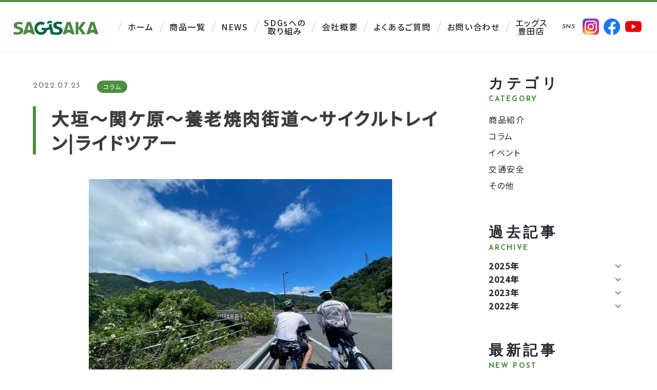

--- FILE ---
content_type: text/css
request_url: https://www.sagisaka.co.jp/wp/wp-content/themes/original_theme/css/reset.css
body_size: 804
content:
@charset "utf-8";
/* ##############################################################################

    style info : リセット及びフォントサイズ

############################################################################## */

  html, body, div, span, object, iframe,
  h1, h2, h3, h4, h5, h6, p, blockquote, pre,
  abbr, address, cite, code,
  del, dfn, em, img, ins, kbd, q, samp,
  small, strong, sub, sup, var,
  b, i,
  dl, dt, dd, ol, ul, li,
  fieldset, form, label, legend,
  table, caption, tbody, tfoot, thead, tr, th, td,
  article, aside, canvas, details, figcaption, figure, 
  footer, header, hgroup, menu, nav, section, summary,
  time, mark, audio, video {
    margin: 0;
    padding: 0;
    border: 0;
    outline: 0;
    font-size: 100%;
    vertical-align: baseline;
    background: transparent;
  }
  
  *,
  *:after,
  *::before {
    -webkit-box-sizing: border-box;
    -moz-box-sizing: border-box;
    box-sizing: border-box;
  }

  body {
    line-height: 1;
    background: #fff;
    color: #000;
  }

  article, aside, canvas, details, figcaption, figure,
  footer, header, hgroup, menu, nav, section, summary, main {
    display: block;
  }

  nav ul {
    list-style: none;
  }

  blockquote, q {
    quotes: none;
  }

  blockquote:before, blockquote:after,
  q:before, q:after {
    content: '';
    content: none;
  }

  a {
    margin: 0;
    padding: 0;
    border: 0;
    font-size: 100%;
    vertical-align: baseline;
    background: transparent;
  }

  img {
    max-width: 100%;
    height: auto;
    vertical-align: middle;
  }

  ins {
    background-color: #ff9;
    color: #000;
    text-decoration: none;
  }

  mark {
    background-color: #ff9;
    color: #000; 
    font-style: italic;
    font-weight: bold;
  }

  del {
    text-decoration: line-through;
  }

  abbr[title], dfn[title] {
    border-bottom: 1px dotted #000;
    cursor: help;
  }

  table {
    border-collapse: collapse;
    border-spacing: 0;
  }

  hr {
    display: block;
    height: 1px;
    border: 0;
    border-top: 1px solid #cccccc;
    margin: 1em 0;
    padding: 0;
  }

  input, select {
    vertical-align: middle;
  }


  /*-- ClearFix --*/
  /* For modern browsers */
  .clearfix:before,
  .clearfix:after {
    content:"";
    display:table;
  }
  .clearfix:after {
    clear:both;
  } 
  .clearfix {
    zoom:1;
  }
  /*隙間消し*/
  li img {
      vertical-align: bottom;
  }

  /* Reset input[type="search"] */
  input[type="search"] {
    -webkit-appearance: textfield;
    -webkit-box-sizing: content-box;
  }
  input[type="search"]:focus {
    outline-offset: -2px;
  }
  input[type="search"]::-webkit-search-decoration {
    display: none;
  }

  /* iOS reset */
  input[type="submit"] {
    -webkit-appearance: none;
  }


  @media screen and (min-width: 768px) {
    a { 
      -webkit-tap-highlight-color:rgba(0, 0, 0, 0); 
    }

    @-moz-document url-prefix() {
      * { font-feature-settings: "palt"; }
    }
    @media screen and (-webkit-min-device-pixel-ratio:0) {
      * { font-feature-settings: "palt"; }
    }
  }

--- FILE ---
content_type: text/css
request_url: https://www.sagisaka.co.jp/wp/wp-content/themes/original_theme/css/common.css?date=20251121054256
body_size: 1439
content:
/* ##############################################################################

    COMMON

############################################################################## */
  html {
    font-size: 16px;
  }
  body {
    font-family: 'Noto Sans JP' , YuGothic, 'Yu Gothic', 'ヒラギノ角ゴ Pro W3', 'Hiragino Kaku Gothic ProN', 'メイリオ', 'Meiryo', sans-serif;
    line-height: 2;
    font-weight: 400;
    font-feature-settings: "palt";
    letter-spacing: .1em;
    *font-size: small;
    *font: x-small;
    color: #272931;
    -webkit-font-smoothing: antialiased;
  }
  * {
    letter-spacing: .1em;
  }
  ul,
  ol { list-style: none; }
  small { font-size: .875rem; /* 14px */ }
  a {
    color: #272931;
    text-decoration: none;
    transition: all .4s ease-out;
    outline : none;
  }
  a:hover {
    color: #4D8E41;
    text-decoration: none;
  }
  a[href="javascript:void(0);"],
  a[href="javascript:void(0);"]::before {
    color: inherit;
    cursor: default;
    opacity: 1;
    text-decoration: none;
    -webkit-tap-highlight-color:rgba(0,0,0,0);
  }
  address,
  em,
  i {
    font-style: normal;
  }
  h1, h2, h3, h4, h5, h6 {
    line-height: 1.4;
  }

  @media screen and (max-width: 767px) {
    html {
      font-size: 14px;
    }
    body {
      -webkit-text-size-adjust: none;
      word-break: break-word;
    }
    img {
      max-width: 100%;
      height: auto;
    }
  }

/* layout
**************************************** */

  /* --- float --- */
  .flt-rgt { float: right; }
  .flt-lft { float: left; }

  /* --- position --- */
  .pos_rel {
    position: relative;
  }
  .pos_ab {
    position: absolute;
  }

  /* --- margin --- */
  .mgn-btm8 { margin-bottom: 8px; }
  .mgn-btm16 { margin-bottom: 16px; }
  .mgn-btm24 { margin-bottom: 24px; }
  .mgn-btm32 { margin-bottom: 32px; }
  .mgn-btm40 { margin-bottom: 40px; }
  .mgn-btm48 { margin-bottom: 48px; }
  .mgn-btm56 { margin-bottom: 56px; }
  .mgn-btm64 { margin-bottom: 64px; }
  .mgn-btm72 { margin-bottom: 72px; }
  .mgn-btm80 { margin-bottom: 80px; }
  .mgn-btm200 { margin-bottom: 200px; }


  /* --- font-size --- */
  .fz-12 { font-size: .75rem; /* 12px */ }
  .fz-13 { font-size: .813rem; /* 13px */ }
  .fz-14 { font-size: .875rem; /* 14px */ }
  .fz-15 { font-size: .938rem; /* 15px */ }
  .fz-16 { font-size: 1rem; /* 16px */ }
  .fz-17 { font-size: 1.063rem; /* 17px */ }
  .fz-18 { font-size: 1.125rem; /* 18px */ }
  .fz-20 { font-size: 1.25rem; /* 20px */ }
  .fz-24 { font-size: 1.5rem; /* 24px */ }
  .fz-26 { font-size: 1.625rem; /* 26px */ }
  .fz-28 { font-size: 1.75rem; /* 28px */ }
  .fz-30 { font-size: 1.875rem; /* 30px */ }
  .fz-32 { font-size: 2rem; /* 32px */ }
  .fz-36 { font-size: 2.25rem; /* 36px */ }
  .fz-40 { font-size: 2.5rem; /* 40px */ }
  .fz-44 { font-size: 2.75rem; /* 44px */ }
  .fz-48 { font-size: 3rem; /* 48px */ }
  .fz-56 { font-size: 3.5rem; /* 56px */ }
  .fz-64 { font-size: 4rem; /* 64px */ }

  /* --- pc or sp --- */
  .pc-none,
  .pc-none-inline,
  .pc-none-table,
  .pc-none-flex { display: none; }
  .sp-none { display: block; }
  .sp-none-inline { display: inline; }
  .sp-none-table { display: table; }
  .sp-none-flex {
    display: flex;
  }
  @media screen and (max-width: 1600px) and (min-width: 768px) {
    .pc-min-none {
      display: none;
    }
  }
  @media screen and (max-width: 767px) {

    /* --- margin --- */
    .mgn-btm16 { margin-bottom: 8px; }
    .mgn-btm24 { margin-bottom: 16px; }
    .mgn-btm32 { margin-bottom: 16px; }
    .mgn-btm40 { margin-bottom: 24px; }
    .mgn-btm48 { margin-bottom: 24px; }
    .mgn-btm56 { margin-bottom: 32px; }
    .mgn-btm64 { margin-bottom: 32px; }
    .mgn-btm72 { margin-bottom: 40px; }
    .mgn-btm80 { margin-bottom: 40px; }
    .mgn-btm200 { margin-bottom: 100px; }

    /* --- font-size --- */
    .fz-12 { font-size: .786rem; /* 11px */ }
    .fz-13 { font-size: .857rem; /* 12px */ }
    .fz-14 { font-size: .929rem; /* 13px */ }
    .fz-15 { font-size: 1rem; /* 14px */ }
    .fz-16 { font-size: 1.071rem; /* 15px */ }
    .fz-17 { font-size: 1.143rem; /* 16px */ }
    .fz-18 { font-size: 1.214rem; /* 17px */ }
    .fz-20 { font-size: 1.286rem; /* 18px */ }
    .fz-24 { font-size: 1.429rem; /* 20px */ }
    .fz-26 { font-size: 1.429rem; /* 20px */ }
    .fz-28 { font-size: 1.714rem; /* 24px */ }
    .fz-30 { font-size: 1.714rem; /* 24px */ }
    .fz-32 { font-size: 1.857rem; /* 26px */ }
    .fz-36 { font-size: 1.857rem; /* 26px */ }
    .fz-40 { font-size: 2rem; /* 28px */ }
    .fz-44 { font-size: 2rem; /* 28px */ }
    .fz-48 { font-size: 2.143rem; /* 30px */ }
    .fz-56 { font-size: 2.286rem; /* 32px */ }
    .fz-64 { font-size: 2.571rem; /* 36px */ }

    /* --- pc or sp --- */
    .sp-none,
    .sp-none-inline,
    .sp-none-table,
    .sp-none-flex { display: none; }
    .pc-none { display: block; }
    .pc-none-inline { display: inline; }
    .pc-none-table { display: table; }
    .pc-none-flex {
      display: flex;
    }
  }

/* flex
**************************************** */
  
  /* --- ブロック要素 --- */
  .flex {
    display: flex;
  }

  /* --- インライン要素 --- */
  .flex-inline {
    display: inline-flex;
  }

  /* --- 逆向き --- */
  .flex-reverse {
    flex-direction: row-reverse;
  }
  
  /* --- 縦並び --- */
  .flex-column {
    flex-direction: column;
  }

  /* --- 水平方向揃え --- */
  .flex-j-start {
    justify-content: flex-start;
  }
  .flex-j-end {
    justify-content: flex-end;
  }
  .flex-j-ctr {
    justify-content: center;
  }
  .flex-j-between {
    justify-content: space-between;
  }
  .flex-j-around {
    justify-content: space-around;
  }

  /* --- 垂直方向揃え --- */
  .flex-a-start {
    align-items: flex-start;
  }
  .flex-a-end {
    align-items: flex-end;
  }
  .flex-a-ctr {
    align-items: center;
  }
  .flex-a-baseline {
    align-items: baseline;
  }
  .flex-a-stretch {
    align-items: stretch;
  }

  /* --- 子要素の折り返し設定 --- */
  .flex-c-nowrap {
    flex-wrap: nowrap;
  }
  .flex-c-wrap {
    flex-wrap: wrap;
  }

  /* --- 子要素の複数行設定 --- */
  .flex-c-reverse {
    flex-wrap: wrap-reverse;
  }
  .flex-c-start {
    align-content: flex-start;
  }
  .flex-c-start {
    align-content: flex-start;
  }
  .flex-c-end {
    align-content: flex-end;
  }
  .flex-c-ctr {
    align-content: center;
  }
  .flex-c-baseline {
    align-content: baseline;
  }
  .flex-c-stretch {
    align-content: stretch;
  }

  @media screen and (max-width: 767px) {

    /* --- 縦並び - sp --- */
    .flex-sp-block {
      flex-direction: column;
    }

    /* --- 並び順変更 - sp --- */
    .flex-sp-reverse {
      flex-direction: column-reverse;
    }
  }

/* txt
**************************************** */
  .txt-ctr,
  .txt-ctr-pc {
    text-align: center;
  }
  .txt-rgt,
  .txt-rgt-pc {
    text-align: right;
  }

  @media screen and (max-width: 767px) {
    .txt-ctr-sp { text-align: center; }
    .txt-ctr-pc,
    .txt-rgt-pc { text-align: left; }
  }

--- FILE ---
content_type: text/css
request_url: https://www.sagisaka.co.jp/wp/wp-content/themes/original_theme/css/main.css?date=20251121054255
body_size: 24317
content:
:root {

  --clr-primary-default: #4D8E41;
  --clr-primary-dark: #2C7D1D;
  --clr-primary-light: #5FA552;

  --clr-secondary-default: #046A42;
  --clr-secondary-dark: #055A39;
  --clr-secondary-light: #087C4E;

  --clr-wht: #FFF;
  --clr-blk: #000;

  --clr-text-primary: #272931;
  --clr-text-secondary: #7A7A81;
  --clr-text-light: #F7F7F7;
  --clr-text-placeholder: #CCCCCC;

  --clr-sub-01: #F17F28;
  --clr-sub-02: #EEBF9E;

  --clr-bg-main: #DBE8D8;
  --clr-bg-main-light: var(--clr-bg-main-light);

  --clr-bg-01: #FAF8ED;
  --clr-bg-02: #FFFEF7;

}

/* ##############################################################################

    KEYFRAMES

############################################################################## */

@keyframes slide-photo-up {
  0% { transform: translate(0%, -25%) }
  100% { transform: translate(0%, -75%) }
}
@keyframes slide-photo-down {
  0% { transform: translate(0%, -75%) }
  100% { transform: translate(0%, -25%) }
}
@keyframes slide-photo-right {
  0% { transform: translate(-25%, 0%) }
  100% { transform: translate(-75%, 0%) }
}
@keyframes slide-photo-left {
  0% { transform: translate(-75%, 0%) }
  100% { transform: translate(-25%, 0%) }
}
@keyframes hero-bg {
  0% { background-position: 0 842px }
  50% { background-position: 428px 421px }
  100% { background-position: 855px 0 }
}
@keyframes photo-move {
  0%   { transform: translateX(0); }
  100% { transform: translateX(-100px); }
}
@keyframes rotate-img {
  0%   { transform: rotate(0deg); }
  100% { transform: rotate(360deg); }
}
@keyframes scaleup {
  0%   { transform: scale(1); }
  50%   { transform: scale(1.05); }
  100%   { transform: scale(1); }
}


/* ##############################################################################

    COMMON

############################################################################## */

  html {
    height: 100%;
    overflow-y: scroll;
  }
  html.lock {
    width: 100vw;
    height: 100vw;
    overflow: hidden;
  }
  body {
    height: 100%;
    padding-top: 100px;
  }
  body.page-contact {
    padding-top: 100px;
  }
  
  /* お問い合わせフォームの表示制御 */
  #contact_form {
    display: none;
  }
  #contact_form.show {
    display: block;
  }
  body.archive-products,
  body.single-products {
    padding-top: 180px;
  }
  body.page main:not(.contact) {
    margin-top: 68px;
  }
  @media screen and (max-width: 1080px ) and ( min-width: 767px ) {
    html,
    body {
      min-width: 1080px;
    }
  }
  
  @media screen and (max-width: 767px) {
    body {
      padding-top: 60px;
    }
    body.page main:not(.contact) {
      margin-top: 0;
    }
    body.page-contact,
    body.archive-products,
    body.single-products {
      padding-top: 60px;
    }
  }

/* layout
**************************************** */

  /* --- inner --- */
  .inner {
    width: 90%;
    max-width: 1200px;
    margin: 0 auto;
  }
  .inner-sm { max-width: 880px; }
  .inner-m { max-width: 1030px; }
  .inner-ml { max-width: 1500px; }
  .inner-lg { max-width: 1630px; }

  .right_inner {
    width: 66.666666vw;
    margin: 0 auto;
    max-width: 1280px;
  }

  /* --- section_pdg --- */
  .section_pdg {
    padding-top: 4vw;
    padding-bottom: 4vw;
  }

  @media screen and  (max-width: 767px) {
    .inner { width: 86%; }
    .inner .inner { width: 100%; }
    .inner-lg { max-width: none; }
    .right_inner {
      width: 90%;
      margin: 0 auto;
    }
    /* --- section_pdg --- */
    .section_pdg {
      padding-top: 48px;
      padding-bottom: 48px;
    }
  }

/* flex
**************************************** */
  .flex-col1 {
    display: block;
  }
  .flex-col2,
  .flex-col3,
  .flex-col4 {
    flex-wrap: wrap;
  }
  .flex-col2 { gap: 3vw; }
  .flex-col3 { gap: 3vw; }
  .flex-col4 { gap: 2vw; }
  .flex-col2 > * { width: calc(50% - 1.5vw); }
  .flex-col3 > * { width: calc(33.33% - 2vw); }
  .flex-col4 > * { width: calc(25% - 1.5vw); }

  @media screen and (max-width: 767px) {
    .flex-col2.flex-sp-block > *,
    .flex-col3.flex-sp-block > *,
    .flex-col4.flex-sp-block > * {
      width: 100%;
    }
    .flex-sp-col2 > * { width: calc(50% - 1.5vw); }
    .flex-sp-col3 > * { width: calc(33.33% - 2vw); }
  }

/* bg
**************************************** */
  .bg-wh {
    background-color: var(--clr-wht);
  }
  .bg-gr {
    background-color: #eff1f1;
  }
  .bg-org {
    background-color: var(--clr-wht);
  }
  .bg-grn {
    background-color: var(--clr-primary-default);
  }
  .bg-lgrn {
    background-color: #DBE8D8;
  }
  .bg-grad {
    background: linear-gradient(135deg, #D4F1E2 0%, var(--clr-bg-main) 100%);
  }

  /* --- CTA --- */
  .bg-contact {
    background-color: #cc0000!important;
  }
  .bg-contact:hover {
    background-color: #af0707!important;
  }

/* img
********************************************** */
  .img-ctr {
    display: block;
    margin-left: auto;
    margin-right: auto;
  }
  .img-trim {
    display: flex;
    justify-content: center;
    align-items: center;
  }
  .img-trim.pos_rel::before {
    content: '';
    display: block;
  }
  .img-cover {
    width: 100%;
    height: 100%;
    object-fit: cover;
  }
  .img-cover.pos_ab {
    top: 0;
    left: 0;
  }
  .img-contain {
    object-fit: contain;
  }

/* ttl
**************************************** */

  /* --- page_ttl --- */
  .page_ttl--wrap {
    margin-bottom: 68px;
  }
  .page_ttl {
    overflow: hidden;
  }
  .page_ttl--inner {
    width: 100%;
    padding: 60px 5vw 75px;
    margin-bottom: 0;
    background-color: var(--clr-primary-default);
  }
  .page_ttl-img .page_ttl--inner {
    padding-bottom: 280px;
    margin-bottom: 120px;
  }
  .page_ttl--txt {
    font-size: 2.5rem; /* 40px */
    color: var(--clr-wht);
    letter-spacing: .1em;
    line-height: 1.2;
    font-weight: 600;
  }
  .page_ttl-en {
    display: block;
    font-size: 1.25rem; /* 20px */
    letter-spacing: .1em;
    text-transform: uppercase;
  }
  .page_ttl-deco {
    position: absolute;
    top: 2.3rem;
    display: block;
    font-size: 9.375rem; /* 150px */
    font-weight: 700;
    letter-spacing: .1em;
    text-transform: uppercase;
    word-break: keep-all;
    opacity: .2;
    pointer-events: none;
  }
  .page_ttl--img {
    position: absolute;
    right: 0;
    bottom: 0;
    width: 86vw;
    height: 370px;
    overflow: hidden;
    clip-path: polygon(8.571428% 0, 100% 0%, 100% 100%, 0% 100%);
    background-image: url(/wp/wp-content/themes/original_theme/images/company/company-fv.jpg);
    background-repeat: no-repeat;
    background-position: center bottom;
  }
  .page_ttl--img::before {
    content: "";
    position: absolute;
    width: 100%;
    height: 100%;
    background-color: rgba(69, 69, 69, 0.2);
  }
  /* --- page_ttl--img 個別 --- */
  .page-company .page_ttl--img {
    background-image: url(/wp/wp-content/themes/original_theme/images/company/company-fv.jpg);
    background-size: cover;
    background-repeat: no-repeat;
    background-position: center;
  }
  .page-eggs .page_ttl--img {
    background-image: url(/wp/wp-content/themes/original_theme/images/eggs/eggs-fv.jpg);
    background-size: cover;
    background-repeat: no-repeat;
    background-position: center;
  }
  .page-sdgs .page_ttl--img {
    background-image: url(/wp/wp-content/themes/original_theme/images/sdgs/sdgs-fv.jpg);
    background-size: cover;
    background-repeat: no-repeat;
    background-position: center;
  }
  .page_ttl--bnr {
    position: absolute;
    right: 60px;
    bottom: 60px;
    z-index: 10;
  }
  .page_ttl--bnr:hover {
    opacity: .9;
  }
  @media screen and (max-width: 1400px) {
    .page_ttl--inner {
      padding-bottom: 75px;
    }
    .page_ttl-img .page_ttl--inner {
      padding-bottom: 140px;
    }
    .page_ttl--img {
      height: 260px;
    }
    .page_ttl--bnr {
      width: 340px;
      right: 31px;
      bottom: 31px;
    }
  }
  @media screen and (max-width: 767px) {
    /* --- page_ttl --- */
    .page_ttl--wrap {
      margin-bottom: 68px;
    }
    .page_ttl--inner {
      padding: 30px 5vw;
    }
    .page_ttl-img .page_ttl--inner {
      padding-bottom: 70px;
      margin-bottom: 60px;
    }
    .page_ttl--txt {
      font-size: 1.857rem; /* 26px */
    }
    .page_ttl-en {
      font-size: 1.25rem; /* 20px */
    }
    .page_ttl-deco {
      top: 2.3rem;
      font-size: 5.35714rem; /* 75px */
    }
    .page_ttl--img {
      right: 0;
      bottom: 0;
      width: 96vw;
      height: 120px;
    }
    .page_ttl--bnr {
      width: 160px;
      right: 14px;
      bottom: 14px;
    }
  }

  /* --- section_ttl --- */
  .section_ttl {
    font-size: 1.25rem; /* 20px */;
    margin-bottom: 24px;
    font-weight: 400;
    letter-spacing: .1em;
  }
  .section_ttl .font-en {
    color: var(--clr-primary-default);
    font-size: 2.5rem; /* 40px */
    letter-spacing: .05em;
    margin-right: .1em;
  }
  .bg-grn .section_ttl,
  .bg-grn .section_ttl .font-en  {
    color: var(--clr-bg-02);
  }
  .section_ttl-sm {
    font-size: 2rem; /* 32px */
  }

  /* --- ttl --- */
  .ttl-01,
  .ttl-02,
  .ttl-03 {
    letter-spacing: .1em;
  }
  .ttl-01,
  .ttl-02 {
    margin-top: 60px;
    margin-bottom: 80px;
  }
  .ttl-01::before,
  .ttl-03::before {
    content: "";
    position: absolute;
    top: 0;
    margin: auto;
    width: 90px;
    height: 8px;
  }
  .ttl-01 .font-jp,
  .ttl-01 .font-en,
  .ttl-02 .font-en,
  .ttl-03 .font-en {
    line-height: 1;
  }
  .ttl-01 {
    position: relative;
    font-size: 3.75em; /* 60px */
    padding-top: 40px;
    color: #3C3C3C;
  }
  .ttl-01.txt-ctr::before {
    left: 0;
    right: 0;
  }
  .ttl-01::before {
    background-color: var(--clr-sub-01);
  }
  .ttl-01 .font-jp  {
    display: block;
    font-size: 1.25rem; /* 20px */
    color: var(--clr-sub-01);
    letter-spacing: .1em;
    margin-top: 1.2em;
  }
  .ttl-01 .font-en {
    display: block;
    font-size: 1.875rem; /* 30px */
    color: var(--clr-sub-01);
    letter-spacing: .1em;
    margin-top: 1.2em;
  }
  .ttl-01-mt0 {
    margin-top: 0;
  }
  .ttl-02 {
    font-size: 1.875rem; /* 30px */
  }
  .ttl-02--img {
    display: block;
    margin-bottom: 30px;
  }
  .ttl-02 .font-en {
    display: block;
    color: var(--clr-primary-default);
    font-size: 4.785rem; /* 78px */
    margin-top: 30px;
  }
  .ttl-03 {
    position: relative;
    font-size: 2.5rem;/* 40px */
    padding-top: 40px;
    margin-top: 40px;
    margin-bottom: 72px;
  }
  .ttl-03::before {
    background-color: var(--clr-primary-default);
    transform: skewX(-22deg);
  }
  .ttl-03.txt-ctr::before {
    left: 0;
    right: 0;
    background-color: var(--clr-primary-default);
    transform: skewX(-22deg);
  }

  /* --- heading --- */
  .heading-1,
  .heading-2,
  .heading-3 {
    letter-spacing: .1em;
  }
  .heading-1 {
    margin-top: 1em;
    margin-bottom: 1em;
    color: var(--clr-primary-default);
    font-size: 2.5rem;/* 40px */
  }
  .heading-2,
  .heading-3 {
    margin-top: 32px;
    margin-bottom: 48px;
  }
  .heading-2 {
    padding-left: 30px;
    color: #3C3C3C;
    font-size: 2.125rem; /* 34px */
    border-left: 6px solid var(--clr-primary-default);
  }
  .heading-3 {
    margin-top: 16px;
    margin-bottom: 16px;
    padding-top: 0;
    font-size: 1.375rem; /* 22px */
    line-height: 1.6;
    text-align: left;
  }
  .heading-4 {
    margin-top: 1em;
    margin-bottom: 1em;
    color: var(--clr-primary-default);
    font-weight: 500;
  }
  .ttl-indent {
    text-indent: -1em;
    padding-left: 1em;
  }

  @media screen and (max-width: 767px) {
    .section_ttl {
      font-size: 1.143rem; /* 16px */
    }
    .section_ttl .font-en {
      color: var(--clr-primary-default);
      font-size: 1.857rem; /* 26px */
      letter-spacing: .05em;
      margin-right: .1em;
    }

    /* --- ttl --- */
    .ttl-01,
    .ttl-02 {
      margin-top: 30px;
      margin-bottom: 40px;
    }
    .ttl-01::before,
    .ttl-03::before {
      width: 45px;
      height: 4px;
    }
    .ttl-01 {
      font-size: 2rem; /* 28px */
      padding-top: 15px;
    }
    .ttl-01 .font-en {
      font-size: 1.429rem; /* 20px */
      margin-top: .6em;
    }
    .ttl-02 {
      font-size: 1.5rem; /* 24px */
    }
    .ttl-02--img {
      width: 15vw;
      margin: 0 auto 15px;
    }
    .ttl-02 .font-en {
      font-size: 2.5rem; /* 40px */
      margin-top: 15px;
    }
    .ttl-03 {
      font-size: 1.25rem; /* 20px */
      padding-top: 20px;
      margin-top: 20px;
      margin-bottom: 36px;
    }

    /* --- heading --- */
    .heading-1 { font-size: 1.429rem; /* 20px */ }
    .heading-2 {
      font-size: 1.25rem; /* 20px */
      padding-left: 15px;
      border-left: 4px solid var(--clr-primary-default);
    }
    .heading-2,
    .heading-3 {
      margin-top: 16px;
      margin-bottom: 24px;
    }
    .heading-3 { font-size: 1.125rem; /* 18px */ }
  }

/* breadcrumbs
**************************************** */
  .breadcrumbs {
    position: relative;
    padding: 20px 20px 20px calc(20px + 1.5vw);
    width: 31.77vw;
    color: var(--clr-wht);
    background-color: var(--clr-text-primary);
    clip-path: polygon(4.2623% 0, 100% 0%, 100% 100%, 0% 100%);
  }
  .breadcrumbs-product {
    position: static;
    color: var(--clr-text-primary);
    background: inherit;
    margin-top: 70px;
    padding: 0 0 20px;
    width: 66.666666vw;
    clip-path: inherit;
  }
  .breadcrumbs-product::before {
    content: none;
  }
  .breadcrumbs .inner {
    position: relative;
    margin: 0;
    z-index: 10;
  }
  .breadcrumbs a {
    color: var(--clr-wht);
  }
  .breadcrumbs a:hover {
    color: var(--clr-sub-01);
  }
  .breadcrumbs-product a {
    color: var(--clr-sub-01);
  }
  .breadcrumbs-product a:hover {
    color: var(--clr-text-primary);
  }
  .breadcrumbs .breadcrumb_last {
    display: table-cell;
    max-width: 280px;
    overflow: hidden;
    text-overflow: ellipsis;
    white-space: nowrap;
  }
  @media screen and (max-width: 767px) {
    .breadcrumbs {
      padding: 10px 10px 10px calc(10px + 5vw);
      width: 75vw;
    }
    .breadcrumbs-product {
      margin-top: 24px;
      padding: 0 0 10px;
      width: 90vw;
      clip-path: inherit;
    }
    .breadcrumbs .inner {
      width: 92%;
      margin: 0;
    }
    .breadcrumbs .breadcrumb_last {
      max-width: 280px;
    }
    .breadcrumbs .inner {
      margin: 0 auto;
    }
  }

/* txt
**************************************** */
  .txt-lg { font-size: 1.125rem; /* 18px */ }
  .txt-sm { font-size: .875rem; /* 14px */ }
  .txt-wh,
  .txt-wh * { color: var(--clr-wht); }
  .txtarea p:not(:last-child) {
    margin-bottom: 1em;
  }
  .bold {
    font-weight: bold;
  }

  /* --- font --- */
  .font-en {
    font-family: 'Josefin Sans', sans-serif;
  }

  @media screen and (max-width: 767px) {
    .txt-lg { font-size: 1.071rem; /* 15px */ }
    .txt-sm { font-size: .857rem; /* 12px */ }
  }

/* table & list
**************************************** */
  table { width: 100%; }

  /* --- table_default --- */
  .table_default th,
  .table_default td {
    padding: 16px 8px;
  }
  .table_default th {
    border-bottom: 2px solid #666;
  }
  .table_default td {
    padding: 16px 16px;
    border-bottom: 1px solid #666;
    border-left: 4px solid var(--clr-wht);
  }

  /* --- table_line --- */
  .table_line th,
  .table_line td {
    padding-top: 6px;
    padding-bottom: 6px;
    padding-left: 24px;
    padding-right: 24px;
  }
  .table_line th {
    background-color: #666;
    border: 1px solid #666;
    color: var(--clr-wht);
    font-size: 1.063rem; /* 17px */
  }
  .table_line td {
    border: 1px solid #D2D2D2;
    font-size: .938rem; /* 15px */
  }

  /* --- list ---- */
  .list {
    list-style-type: disc;
  }
  .list ul {
    list-style-type: circle;
  }
  .list ul ul {
    list-style-type: square;
  }
  .list li:not(:last-child) { margin-bottom: 8px; }
  .list li {
    position: relative;
    margin-left: 1.4em;
  }
  .list li::marker {
    color: var(--clr-sub-01);
    font-size: 1.5rem; /* 24px */
    line-height: 1;
  }
  .list.list-desc {
    list-style: none;
  }
  .list.list-desc li::before {
    content: "";
    position: absolute;
    left: -1.5em;
    top: .6em;
    width: .7em;
    height: .7em;
    background-color: var(--clr-sub-01);
    border-radius: 50vw;
  }
  .list.list-num {
    padding-left: 1.4em;
    list-style-type: decimal;
  }
  .list.list-num li::marker {
    color: #4C4948;
    font-size: 1rem; /* 16px */
    font-weight: 600;
  }
  .list.list-num li { margin-left: 0; }
  .list li ul { margin-top: 16px; }

  /* --- dlリスト --- */
  .list-dl {
    position: relative;
    border-top: 1px solid #BFBFBF;
  }
  .list-dl dt {
    position: absolute;
    padding-top: 16px;
    color: #666;
    font-weight: 700;
  }
  .list-dl dd {
    padding-left: 140px;
    padding-top: 16px;
    padding-bottom: 16px;
    border-bottom: 1px solid #BFBFBF;
  }

/* btn
**************************************** */
  .btn a {
    position: relative;
    display: inline-block;
    min-width: 264px;
    min-height: 52px;
    padding: 17px 40px 9px 25px;
    font-family: 'Josefin Sans', 'Noto Sans JP' , sans-serif;
    font-weight: 500;
    color: var(--clr-blk);
    text-align: center;
    letter-spacing: .1em;
    line-height: 1.4;
    background-color: var(--clr-wht);
    border: 1px solid var(--clr-bg-main);
    border-radius: 50vw;
    vertical-align: bottom;
    overflow: hidden;
  }
  .btn-grn a {
    border: none;
    background-color: var(--clr-primary-default);
    color: var(--clr-wht);
  }
  .btn-blk a {
    border: none;
    background-color: var(--clr-blk);
    color: var(--clr-wht);
  }
  .btn a:hover {
    border-color: var(--clr-sub-01);
    color: var(--clr-wht);
    background-color: var(--clr-sub-01);
  }
  .btn a::before {
    content: '';
    position: absolute;
    top: calc(50% - 5px);
    right: 20px;
    display: block;
    width: 10px;
    height: 10px;
    border-top: solid 2px var(--clr-primary-default);
    border-right: solid 2px var(--clr-primary-default);
    transform: rotate(45deg);
    transition: all .2s ease-out;
  }
  .btn-grn a::before,
  .btn-blk a::before {
    border-top: solid 2px var(--clr-wht);
    border-right: solid 2px var(--clr-wht);
  }
  .btn a:hover::before {
    right: 18px;
    border-color: var(--clr-wht);
  }
  .btn-pdf a::before {
    content: "PDF";
    top: calc(50% - 11px);
    display: inline-block;
    width: auto;
    height: 22px;
    padding: 6px 5px;
    color: #FEFEFE;
    font-size: .875rem; /* 14px */;
    line-height: 1;
    letter-spacing: normal;
    background: var(--clr-blk);
    border: none;
    border-radius: 50vw;
    transform: rotate(0);
  }
  .btn-pdf a:hover::before {
    right: 20px;
  }
  .btn-ctr {
    text-align: center;
  }
  .btn-ctr a {
    margin-left: auto;
    margin-right: auto;
  }

  @media screen and (max-width: 767px) {
    .btn a {
      min-width: auto;
      padding: 14px 48px 10px;
      min-height: 0;
    }
    .flex .btn,
    .flex .btn + .btn {
      margin-top: 4px;
      margin-left: auto;
      margin-right: auto;
      margin-bottom: 1em;
    }
    .btn-pdf a {
      padding-right: 60px;
    }
    .btn-pdf a::before {
      padding: 6px 5px;
      font-size: .857rem; /* 12px */ 
    }
  }

/* cta
**************************************** */
  .cta {
    padding: 40px 0;
    background-color: #eee;
  }
  .cta--txt {
    font-size: 1.25rem; /* 20px */
    margin-bottom: 24px;
  }
  .cta--tel .tel_txt {
    font-size: 1.625rem; /* 26px */
  }
  .cta--form {
    background-color: var(--clr-wht);
  }

/* cta-page
**************************************** */
  .cta-page {
    padding: 80px 0 40px;
    background-color: #eee;
  }
  .cta-page a:hover {
    opacity: .6;
  }
  .cta-page .imgarea {
    margin-bottom: 12px;
  }

  @media screen and  (max-width: 767px) {
    .cta-page {
      padding: 40px 0 24px;
    }
    .cta-page .imgarea {
      margin-bottom: 8px;
    }
  }

/* search_menu
*************************************************** */
  .search_menu {
    position: fixed;
    height: 80px;
    width: 100%;
    left: 0;
    top: -100px;
    background: var(--clr-primary-default);
    z-index: 100;
    transition: all .4s ease-in-out;
    box-shadow: -10px 17px 30px rgba(0, 0, 0, .3);
  }
  .search_menu.fix,
  .archive-products .header-sm + .search_menu,
  .single-products .header-sm + .search_menu {
    top: 60px;
  }
  .archive-products .search_menu,
  .single-products .search_menu {
    transition: all .4s ease-out;
  }
  .archive-products .header:not(.header-sm) + .search_menu,
  .single-products .header:not(.header-sm) + .search_menu {
    top: 100px;
  }
  .search_menu--list {
    height: 100%;
    margin-right: 5.2083vw;
  }
  .search_menu--list li {
    height: 100%;
    line-height: 1.6;
    background: var(--clr-primary-default);
    border-left: 1px solid var(--clr-primary-default);
    transform: skewX(-20deg);
    transition: background .4s ease-in-out;
  }
  .search_menu--list li:hover {
    background: var(--clr-sub-01);
  }
  .search_menu--txt {
    display: block;
    transform: skewX(20deg);
  }
  .search_menu--list a {
    position: relative;
    display: flex;
    padding: 0 100px 0 60px;
    align-items: center;
    height: 100%;
    color: var(--clr-wht);
    line-height: 1.3;
  }
  .search_menu--list a::after {
    content: "";
    position: absolute;
    right: 15%;
    width: 10px;
    height: 10px;
    border-right: 2px solid var(--clr-wht);
    border-bottom: 2px solid var(--clr-wht);
    transform: skewX(20deg) rotate(-45deg);
  }
  .search_menu--txt span {
    display: block;
    margin-top: 5px;
  }
  #head_search--form {
    height: 50px;
    margin-right: 5.2vw;
  }
  #head_search--form input {
    width: 18vw;
    padding: 15px 1.5625vw;
  }
  #head_search--form button {
    padding: 20px 16px 12px;
  }
  .search_menu--force {
    width: 15.625vw;
    height: 100%;
    background-color: var(--clr-blk);
  }
  .search_menu--force:hover {
    background-color: var(--clr-blk);
  }
  .search_menu--force a {
    display: flex;
    justify-content: center;
    align-items: center;
    width: 100%;
    height: 100%;
    padding: 0 2.34375vw;
  }

  @media screen and (max-width: 1600px) {
    .search_menu--list a {
      padding: 0 3.125vw 0 1vw;
    }
    .hero_menu--list.search_menu--list a {
      padding-left: 3vw;
    }
  }
  @media screen and (max-width: 1400px) {
    #head_search--form {
      margin-right: 3vw;
    }
  }
  @media screen and (max-width: 767px) {
    .search_menu {
      display: none;
    }
  }

/* txt_search--form
**************************************** */
  .txt_search--form {
    height: 60px;
    border-radius: 10px;
    overflow: hidden;
  }
  .txt_search--form fieldset {
    display: flex;
    height: 100%;
  }
  .txt_search--form input {
    height: 100%;
    margin: 0;
    padding: 20px 1.5625vw;
    background: var(--clr-wht);
    border: none;
    border-radius: 10px 0 0 10px;
    outline: none;
    -webkit-appearance: none;
    -moz-appearance: none;
    appearance: none;
    font-family: 'Noto Sans JP', sans-serif;
    line-height: 1;
  }
  .txt_search--form input::placeholder {
    color: var(--clr-text-secondary);
    font-family: 'Noto Sans JP', sans-serif;
  }
  .txt_search--form button {
    height: 100%;
    padding: 1.25vw 1vw;
    margin: 0;
    color: var(--clr-wht);
    font-size: 1.125rem; /* 18px */;
    line-height: 1;
    font-family: 'Josefin Sans', sans-serif;
    background-color: var(--clr-blk);
    border: none;
    border-radius: 0 10px 10px 0;
    cursor: pointer;
    transition: background-color .4s ease-in-out;
  }
  .txt_search--form button:hover {
    background-color: var(--clr-sub-01);
  }

  @media screen and (max-width: 1400px) {
    .search_menu--list a::after {
      right: 10%;
    }
  }

  @media screen and (max-width: 767px) {
    .txt_search--form {
      width: 80vw;
      height: 40px;
      margin: 0 auto;
      border-radius: 5px;
    }
    .txt_search--form input {
      padding: 15px 3vw;
      width: 65%;
      border-radius: 5px 0 0 5px;
    }
    .txt_search--form button {
      width: 42px;
      padding: 8px;
      font-size: 1.125rem; /* 18px */;
      border-radius: 0 5px 5px 0;
    }
  }


/* product_sidebar
*************************************************** */
  .product_sidebar {
    position: sticky;
    top: 170px;
    width: 16%;
    height: calc(100vh - 170px);
    background: var(--clr-bg-main-light);
    overflow: hidden;
  }
  .sidebar--ttl {
    height: 100px;
    background: var(--clr-primary-default);
    padding: 0 30px;
  }
  .sidebar--ttl::before {
    content: "";
    position: absolute;
    width: 20%;
    height: 100%;
    left: -17%;
    transform: skewX(-20deg);
    background: var(--clr-primary-light);
  }
  .sidebar--ttl h2 {
    position: relative;
    color: var(--clr-wht);
    font-weight: 500;
    padding-top: 10px;
    line-height: 1;
    z-index: 10;
  }
  .sidebar--ttl .font-en {
    display: block;
    margin-top: 12px;
    letter-spacing: .05em;
  }
  .side_cate {
    height: calc(100% - 100px);
    margin-left: 30px;
    padding-right: 20px;
    overflow-y: auto;
  }
  .side_cate > li {
    border-bottom: 1px dashed var(--clr-text-placeholder);
  }
  .side_cate > li:first-child {
    margin-top: 25px;
  }
  .side_cate > li:last-child {
    margin-bottom: 50px;
  }
  .side_cate > li > a {
    position: relative;
    display: block;
    padding: 14px 20px;
    cursor: pointer;
  }
  .side_cate > li > a.side-open::before,
  .side_cate > li > a.side-open::after {
    content: "";
    position: absolute;
    right: 0;
    top: 0;
    bottom: 0;
    margin: auto;
    width: 16px;
    height: 2px;
    background-color: var(--clr-primary-default);
    transition: transform .1s ease-in-out;
  }
  .side_cate > li > a.side-open::after {
    transform: rotate(-90deg);
  }
  .side_cate > li > a.open::after {
    transform: rotate(0deg);
  }
  .side_cate > li > .children {
    display: none;
    margin-top: 0;
    margin-bottom: 40px;
    margin-left: 15px;
    font-size: 14px;
    font-weight: 300;
    overflow: hidden;
  }
  .side_cate .children > li {
    margin: 10px 0;
  }
  .side_cate .children > li > a {
    position: relative;
    display: block;
    padding-left: 25px;
  }
  .side_cate .children > li > a::before {
    content: "";
    position: absolute;
    top: 0;
    bottom: 0;
    left: 5px;
    margin: auto;
    width: 10px;
    height: 2px;
    background-color: #3c3c3c;
  }
  .side_cate .children .children {
    padding-left: 20px;
    margin-top: 5px;
  }
  .side_cate .children .children li {
    margin: 0;
  }
  .side_cate .children .children li a::before {
    height: 1px;
  }

  /* --- scrollbar --- */
  .chrome .side_cate::-webkit-scrollbar {
    width: 10px;
  }
  .chrome .side_cate::-webkit-scrollbar:horizontal {
    height: 10px;
  }
  .chrome .side_cate::-webkit-scrollbar-track {
    background-color: var(--clr-text-light);
    border-radius: 10px;
    border: none;
  }
  .chrome .side_cate::-webkit-scrollbar-thumb {
    background-color: var(--clr-text-primary);
    border-radius: 10px;
    box-shadow: none;
  }
  .chrome .side_cate::-webkit-scrollbar {
    width: 8px;
  }
  .chrome .side_cate::-webkit-scrollbar:horizontal {
    height: 8px;
  }
  .chrome .side_cate::-webkit-scrollbar-track {
    border-radius: 16px;
  }
  .chrome .side_cate::-webkit-scrollbar-thumb {
    border-radius: 16px;
  }

  @media screen and (max-width: 1600px) {
    .product_sidebar {
      width: 260px;
    }
    .side_cate {
      margin-left: 20px;
    }
  }
  @media screen and (max-width: 1400px) {
    .product_sidebar {
      width: 240px;
    }
  }

/* right_content
*************************************************** */
  .right_content {
    width: 84%;
  }
  @media screen and (max-width: 1600px) {
    .right_content {
      width: calc(100% - 260px);
    }
  }
  @media screen and (max-width: 1400px) {
    .right_content {
      width: calc(100% - 240px);
    }
  }
  @media screen and (max-width: 767px) {
    .right_content {
      width: 100%;
    }
  }

/* swiper 共通
*************************************************** */
  .swiper.img-detail {
    overflow: inherit;
  }
  .swiper.img-detail .swiper-wrapper {
    overflow: hidden;
  }
  .swiper.swiper-horizontal>.swiper-pagination-bullets, .swiper-pagination-bullets.swiper-pagination-horizontal {
    bottom: -40px;
  }
  .swiper.swiper-horizontal>.swiper-pagination-bullets .swiper-pagination-bullet {
    width: 12px;
    height: 12px;
    margin: 0 10px !important;
    background-color: var(--clr-blk);
    opacity: 1;
  }
  .swiper.swiper-horizontal>.swiper-pagination-bullets  .swiper-pagination-bullet-active {
    position: relative;
    width: 12px;
    height: 12px;
    border-radius: 50vw;
    background-color: var(--clr-sub-01);
    z-index: 15;
  }
  .swiper.swiper-horizontal>.swiper-pagination-bullets  .swiper-pagination-bullet-active::before {
    content: "";
    position: absolute;
    top: 0;
    left: 0;
    width: 100%;
    height: 100%;
    background-color: var(--clr-sub-01);
    border-radius: 50vw;
    z-index: 15;
  }
  .swiper.swiper-horizontal>.swiper-pagination-bullets  .swiper-pagination-bullet-active::after {
    content: "";
    position: absolute;
    top: -3px;
    left: -3px;
    width: calc(100% + 6px);
    height: calc(100% + 6px);
    background-color: #EEBF9E;
    border-radius: 50vw;
    z-index: 14;
  }
  @media screen and (max-width: 767px) {
    .swiper.swiper-horizontal>.swiper-pagination-bullets .swiper-pagination-bullet {
      width: 10px;
      height: 10px;
      margin: 0 8px !important;
    }
    .swiper.swiper-horizontal>.swiper-pagination-bullets, .swiper-pagination-bullets.swiper-pagination-horizontal {
      bottom: -30px;
    }
    .swiper.swiper-horizontal>.swiper-pagination-bullets .swiper-pagination-bullet-active::after {
      top: -2px;
      left: -2px;
      width: calc(100% + 4px);
      height: calc(100% + 4px);
    }
  }

/* map-frame
**************************************** */
  iframe {
    width: 100%;
    max-width: 100%;
  }
  .map-frame {
    height: 750px;
  }
  @media screen and (max-width: 767px) {
    .map-frame {
      height: 460px;
      margin-bottom: 48px;
    }
  }

/* next_page
**************************************** */
  .next_page {
    width: 100%;
    padding: 60px;
    background-color: var(--clr-primary-default);
  }
  .next_page .btn a {
    min-width: 600px;
  }
  @media screen and (max-width: 767px) {
    .next_page {
      padding: 30px;
    }
    .next_page .btn a {
      min-width: inherit;
    }
  }

/* search_modal
**************************************** */
  a.open_modal {
    cursor: pointer;
  }
  .search_modal {
    position: fixed;
    top: 0;
    left: 0;
    display: flex;
    align-items: center;
    justify-content: center;
    width: 100%;
    height: 100vh;
    z-index: 9999;
    opacity: 0;
    pointer-events: none;
    transition: opacity .4s ease-in-out;
  }
  .search_modal.show {
    pointer-events: inherit;
    opacity: 1;
  }
  .modal_bg {
    position: absolute;
    top: 0;
    left: 0;
    width: 100%;
    height: 100%;
    background-color: rgba(0,0,0,.8);
    z-index: 9997;
  }
  .modal_inner {
    position: relative;
    width: 90%;
    max-width: 1620px;
    max-height: 90vh;
    max-height: 90dvh;
    padding: 6vw 9.375vw 2.6vw;
    background-color: #EDF5F1;
    z-index: 9998;
    overflow-y: scroll;
  }
  .modal_list {
    margin-bottom: 40px;
  }
  .modal_list a {
    display: block;
    font-weight: 700;
    position: relative;
    padding-left: 30px;
  }
  .modal_list a::before {
    content: "";
    position: absolute;
    top: 0;
    bottom: 0;
    left: 0;
    margin: auto;
    width: 14px;
    height: 2px;
    background-color: var(--clr-primary-default);
    transition: background .4s ease-in-out;
  }
  .modal_list a:hover::before {
    background-color: var(--clr-sub-01);
  }
  a.modall-cls {
    cursor: pointer;
  }
  a.modall-cls::before,
  a.modall-cls::after {
    content: '';
    position: absolute;
    top: 50%;
    right: 20px;
    display: block;
    border-top: 1px solid var(--clr-wht);
    border-right: none;
    width: 20px;
    height: 1px;
    transform: rotate(45deg);
  }
  a.modall-cls::after {
    transform: rotate(-45deg);
  }
  a.modall-cls:hover::before {
    right: 20px;
  }
  @media screen and (max-width: 767px) {
    .search_modal {
      align-items: flex-start;
    }
    .modal_inner {
      margin-top: 10vw;
      padding: 8vw 7vw 5vw;
    }
    .modal_list {
      margin-bottom: 24px;
    }
    .modal_list a {
      padding-left: 25px;
    }
    .modal_list li {
      line-height: 1.2;
      margin-bottom: 16px;
    }
    .modal_list.side_cate {
      margin: 0 0 32px;
      padding: 0;
      overflow-y: scroll;
    }
    .modal_list.side_cate > li {
      margin-bottom: 0;
    }
    .modal_list.side_cate > li:first-child {
      margin-top: 0;
    }
    .modal_list.side_cate > li > a {
      padding: 18px 20px 18px 0;
    }
    .modal_list.side_cate a {
      padding-left: 0;
    }
    .modal_list.side_cate a::before {
      content: none;
      left: inherit;
    }
    .modal_list.side_cate .children {
      margin-top: 0;
      margin-bottom: 12px;
      padding-left: .5em;
      margin-left: 12px;
    }
    .modal_list.side_cate .children .children {
      margin-top: 8px;
    }
    .search_modal .modal_list .children > li {
      margin: 0 0 8px;
    }
    .search_modal .modal_list .children .children > li {
      margin: 0 0 4px;
    }
    .modal_list.side_cate .children a {
      font-weight: 500;
    }
    a.modall-cls::before,
    a.modall-cls::after {
      right: 15px;
      width: 15px;
    }
    a.modall-cls:hover::before {
      right: 15px;
    }
  }

/* sns-content
*************************************************** */
  .sns-content {
    padding-bottom: 0;
  }
  .sns_inner {
    width: 90%;
    max-width: 1280px;
    margin: 0 auto;
  }
  .sns--content-box {
    width: 440px;
    margin: 0 80px 2vw;
  }
  .sns_facebook {
    padding: 0 10px;
  }
  .home .sns--content-box {
    margin-bottom: 4vw;
  }
  .sns--ttl {
    color: var(--clr-primary-default);
    line-height: 1;
  }
  .sns_box {
    width: 100%;
  }
  .sns_box-facebook {
    padding: 10px 0;
  }
  #sb_instagram {
    padding-bottom: 0 !important;
    aspect-ratio: 1/1;
  }
  @media screen and (max-width: 1600px) {
    .sns--content-box {
      margin: 0 2.6875vw 2vw;
    }
    .eggs .sns_instagram {
      margin-bottom: 6vw;
    }
  }
  @media screen and (max-width: 767px) {
    .sns-content {
      padding-top: 24px;
      padding-bottom: 48px;
    }
    .sns--content-box {
      width: 90%;
      margin: 48px 4.6875vw;
    }
    .eggs .sns--content-box {
      margin-top: 0;
    }
    .eggs .sns_instagram {
      margin-bottom: 10vw;
    }
    .sns_box {
      width: 100%;
    }
  }

/* app_content
*************************************************** */
  .app_content {
    overflow: hidden;
    min-height: 34.8vw;
    padding: 0;
  }
  .app_content::before,
  .app_content::after {
    content: "";
    position: absolute;
    top: 0;
    width: 30%;
    height: 100%;
    background-color: var(--clr-sub-01);
    transform: skewX(-18deg);
  }
  .app_content::before {
    left: -15%;
  }
  .app_content::after {
    right: -15%;
  }
  .app_content .imgarea {
    position: relative;
  }
  .app_img {
    position: absolute;
    z-index: 3;
  }
  .app_img01 {
    top: 4vw;
    left: 3.4vw;
    width: 17.4vw;
  }
  .app_img02 {
    top: 9.5vw;
    left: 8vw;
    width: 40.7vw;
  }
  .app_content .txtarea {
    position: relative;
    padding: 5.8vw 15.25vw 5.8vw 34vw;
    z-index: 4;
  }
  .app_content .ttlarea {
    color: #011111;
    font-family: '新ゴ DB' , sans-serif;
    margin-bottom: 3.33vw;
  }
  .app_content .ttlarea p {
    display: inline-block;
    font-family: '新ゴ B' , sans-serif;
    margin-bottom: 0;
    margin-right: 60px;
  }
  .app_ttl--deco {
    width: 96px;
    height: 96px;
    top: -4vw;
    right: -120px;
    font-size: 1.25rem; /* 20px */;
    font-family: '新ゴ M' , sans-serif;
    color: var(--clr-wht);
    line-height: 94px;
    text-align: center;
    background: var(--clr-sub-01);
    border-radius: 50vw;
  }
  .app_ttl--deco::before {
    content: "";
    position: absolute;
    left: 0;
    bottom: 3px;
    width: 30px;
    height: 15px;
    clip-path: polygon(0 0, 0% 100%, 100% 50%);
    transform: rotate(140deg);
    background: var(--clr-sub-01);
  }
  .app_ttl--ico {
    width: 7.13vw;
  }
  .app_content .app_content--txt {
    color: #151E2F;
    margin-left: 3.33vw;
    margin-bottom: 4.16vw;
  }
  .app_content--link a {
    margin: 0 12px;
  }
  .app_content--link a:hover {
    opacity: .7;
  }
  @media screen and (max-width: 1600px) {
    .app_content::before {
      left: -20%;
    }
    .app_content::after {
      right: -20%;
    }
    .app_content::before,
    .app_content::after {
      transform: skewX(-10deg);
    }
    .app_content .txtarea {
      padding: 5.8vw 10vw 5.8vw 35vw;
    }
  }
  @media screen and (max-width: 1400px) {
    .app_content {
      display: flex;
      flex-direction: column-reverse;
      padding: 4vw 0 32vw;
    }
    .app_content::before,
    .app_content::after {
      transform: skewX(-6deg);
    }
    .app_content::before {
      left: -20%;
    }
    .app_content::after {
      right: -20%;
    }
    .app_ttl--deco {
      top: -3em;
    }
    .app_content .ttlarea {
      justify-content: center;
    }
    .app_ttl--txt {
      width: 100%;
    }
    .app_ttl--txt p {
      font-size: 1.143rem; /* 16px */
    }
    .app_ttl--txt h2 {
      font-size: 1.714rem; /* 24px */
    }
    .app_content .txtarea {
      padding: 5.8vw 10vw 5.8vw;
    }
    .app_img01 {
      top: 0;
      left: 20.4vw;
    }
    .app_img02 {
      top: 5.5vw;
      left: 27vw;
    }
    .page .app_img01 {
      left: 30vw;
    }
    .page .app_img02 {
      left: 40.5vw;
    }
  }
  @media screen and (max-width: 767px) {
    .app_content {
      padding: 0 0 70vw;
    }
    .app_content::before,
    .app_content::after {
      width: 15vw;
      height: 40vw;
      transform: inherit;
      z-index: 20;
    }
    .app_content::before {
      top: 0;
      left: 0;
      clip-path: polygon(100% 0, 0 0, 0 100%);
    }
    .app_content::after {
      height: 60vw;
      top: inherit;
      bottom: 0;
      right: 0;
      clip-path: polygon(0 100%, 100% 100%, 100% 0);
    }
    .app_img01,
    .page .app_img01 {
      left: 15vw;
      width: 40vw;
      z-index: 10;
    }
    .app_img02,
    .page .app_img02 {
      top: 13vw;
      left: 33vw;
      width: 92vw;
      z-index: 9;
    }
    .app_content .txtarea {
      padding: 5.8vw 30px 12vw;
    }
    .app_content .ttlarea {
      padding-top: 24px;
    }
    .app_ttl--txt {
      text-align: center;
    }
    .app_ttl--txt h2 {
      font-size: 1.714rem; /* 24px */
      line-height: 1.4;
    }
    .app_ttl--txt br.sp-none {
      display: none;
    }
    .app_content .ttlarea p {
      font-size: .929rem; /* 13px */
      margin-bottom: 0;
      margin-right: 0;
      line-height: 1.4;
    }
    .app_ttl--deco {
      width: 60px;
      height: 60px;
      top: -25px;
      right: -75px;
      font-size: 1rem;
      font-family: '新ゴ M' , sans-serif;
      color: var(--clr-wht);
      line-height: 60px;
      text-align: center;
      background: var(--clr-sub-01);
      border-radius: 50vw;
    }
    .app_ttl--deco::before {
      content: "";
      position: absolute;
      left: 0;
      bottom: 0;
      width: 20px;
      height: 10px;
      clip-path: polygon(0 0, 0% 100%, 100% 50%);
      transform: rotate(140deg);
      background: var(--clr-sub-01);
    }
    .app_ttl--ico {
      width: 28vw;
      margin-bottom: 8px;
    }
    .app_content .app_content--txt {
      margin-left: 0;
    }
    .app_content--link a {
      margin: 0 6px;
    }
  }


/* ##############################################################################

    HEADER

############################################################################## */

/* header
**************************************** */
  .header {
    position: fixed;
    top: 0;
    left: 0;
    right: 0;
    height: 100px;
    background-color: var(--clr-wht);
    box-shadow: 0 0 4px 0 rgba(0, 0, 0, .1);
    line-height: 1;
    border-top: 4px solid var(--clr-primary-default);
    z-index: 9990;
    transition: all .4s ease-out;
  }

  .header .inner {
    width: 100%;
    max-width: 100%;
    height: 100%;
  }
  .header--logo {
    width: 15.15625vw;
    max-width: 291px;
    margin-top: 10px;
    margin-left: 3.333vw;
    transition: all .4s ease-in-out;
  }
  .header--nav {
    padding-right: 5.2vw;
  }

  @media print, screen and (min-width: 768px) {
    .header--nav,
    .gnav,
    .gnav ul,
    .gnav li,
    .gnav a {
      height: 100%;
    }
  }
  @media screen and (max-width: 767px) {
    .header {
      height: 60px;
    }
    .header .inner {
      padding-left: 8px;
    }
  }

/* gnav
**************************************** */
  .gnav--list {
    margin-right: 2.6vw;
  }
  .gnav--list li {
    position: relative;
  }
  .gnav--list li::before {
    content: "";
    position: absolute;
    top: 0;
    bottom: 0;
    left: 0;
    display: block;
    width: 1px;
    height: 1.5em;
    margin: auto;
    background: var(--clr-text-secondary);
    opacity: .5;
    transform: rotate(20deg);
  }
  .gnav--list a {
    position: relative;
    display: flex !important;
    align-items: center;
    padding: 0 1.2vw;
    font-weight: 500;
    text-align: center;
  }
  .gnav--list a::after {
    content: "";
    display: block;
    position: absolute;
    left: -1vw;
    right: 0;
    bottom: 18px;
    margin: auto;
    width: 0;
    height: 3px;
    background: var(--clr-primary-default);
    transform: skew(-20deg);
    transition: .2s width ease-in-out , .2s bottom ease-in-out;
  }
  .gnav--list a:hover,
  .gnav--list .current a {
    color: var(--clr-primary-default);
  }
  .gnav--list a:hover::after,
  .gnav--list .current a::after {
    width: 100%;
  }
  .gnav--list br {
    display: none;
  }
  .gnav span {
    padding: 8px 0;
  }
  .nav_eggs {
    display: inline-block;
    width: 3vw;
    max-width: 38px;
    margin-left: 10px;
  }
  .nav_blank {
    display: inline-block;
    width: 19px;
    margin-left: 5px;
  }
  .nav_blank img {
    vertical-align: sub;
  }
  .nav--sns p {
    margin-right: .78125vw;
    font-family: 'Josefin Sans', sans-serif;
    font-weight: 500;
    font-style: italic;
    letter-spacing: .05em;
  }
  .nav--sns a {
    display: block;
    width: 2.5vw;
    max-width: 34px;
    padding: 0;
    margin: 0 .364vw;
  }
  @media screen and (max-width: 1700px) {
    .gnav--list {
      margin-right: 1vw;
    }
    .header--logo {
      margin-left: 2vw;
    }
    .header--nav {
      padding-right: 2vw;
    }
  }
  @media screen and (max-width: 1500px) {
    .header--logo {
      width: 13vw;
      margin-top: 5px;
    }
    .gnav--list br {
      display: inline;
    }
  }
  @media screen and (max-width: 767px) {
    .header--logo {
      width: auto;
      height: 60%;
    }
    .header--logo a {
      gap: 8px;
    }
    .header--logo img {
      height: 30px;
      width: auto;
    }
    .gnav {
      position: fixed;
      top: 0;
      right: 0;
      bottom: 0;
      width: 70%;
      flex-direction: column;
      align-items: flex-start;
      opacity: 0;
      padding: 56px 5% 5%;
      pointer-events: none;
      transition: .4s ease-out;
      transform: translateX(100%);
      background-color: var(--clr-bg-main);
      border-top: 4px solid var(--clr-primary-default);
      z-index: 30;
    }
    .header.active .gnav {
      opacity: 1;
      pointer-events: all;
      transform: translateX(0);
    }
    .gnav a {
      position: relative;
      display: flex!important;
      align-items: center;
      padding: 16px 24px;
    }
    .gnav .gnav--list a::after {
      content: "";
      position: absolute;
      top: 0;
      bottom: 0;
      left: inherit;
      right: 20px;
      width: 10px;
      height: 10px;
      border-top: 2px solid var(--clr-primary-default);
      border-right: 2px solid var(--clr-primary-default);
      background-color: transparent;
      transform: rotate(45deg);
    }
    .gnav--list {
      width: 100%;
      margin-bottom: 40px;
    }
    .gnav--list br {
      display: none;
    }
    .gnav--list li {
      border-bottom: 1px dashed #8080804D;
    }
    .gnav--list li::before {
      content: none;
    }
    .nav_eggs {
      width: 10vw;
      max-width: inherit;
      margin-left: 10px;
    }
    .nav--sns {
      width: 100%;
      justify-content: center;
    }
    .nav--sns p {
      font-size: .929rem; /* 13px */ 
      margin-right: 1.6vw;
      letter-spacing: .05em;
    }
    .nav--sns a {
      width: 8vw;
      max-width: inherit;
      margin: 0 1.4vw;
      padding: 0;
    }

    /* ---gnav_btn --- */
    .gnav_btn {
      position: fixed;
      top: 4px;
      right: 0;
      height: 56px;
      padding: 8px 0;
      width: 60px;
      background-color: var(--clr-primary-default);
      z-index: 9999;
    }
    .gnav_btn--lines {
      position: relative;
      width: 28px;
      height: 16px;
    }
    .gnav_btn--lines span {
      transition: all .4s;
      box-sizing: border-box;
    }
    .gnav_btn--lines span {
      position: absolute;
      left: 0;
      width: 100%;
      height: 2px;
      background-color: var(--clr-wht);
    }
    .gnav_btn--lines span:nth-of-type(1) {
      top: 0;
    }
    .gnav_btn--lines span:nth-of-type(2) {
      top: calc(50% - 1px);
    }
    .gnav_btn--lines span:nth-of-type(3) {
      bottom: 0;
    }
    .header.active .gnav_btn--lines span:nth-of-type(1) {
      transform: translateY(5px) rotate(-45deg);
    }
    .header.active .gnav_btn--lines span:nth-of-type(2) {
      opacity: 0;
    }
    .header.active .gnav_btn--lines span:nth-of-type(3) {
      transform: translateY(-9px) rotate(45deg);
    }

    .gnav_btn .font-en {
      color: var(--clr-wht);
      font-size: 10px;
      font-weight: 500;
      letter-spacing: .05em;
    }
  }

/* header-sm
**************************************** */
  .header-sm {
    height: 60px;
  }
  .header-sm .header--logo {
    width: 11vw;
    margin-top: 5px;
  }
  .header-sm .header--logo img {
    height: 100%;
  }
  .header-sm .gnav--list a::after {
    bottom: 4px;
  }
  .header-sm .header--logo-anv-label {
    width: 40px;
  }
  @media print, screen and (min-width: 768px) {
    .header-sm .gnav--tel {
      font-size: 1.25rem; /* 20px */
    }
  }
  @media screen and (max-width: 767px) {
    .header-sm {
      height: 48px;
    }
  }


/* ##############################################################################

    FOOTER

############################################################################## */
  .footer {
    background-color: var(--clr-wht);
    padding: 80px 3vw 40px;
  }
  .page-contact .footer {
    padding: 0;
  }
  @media screen and (max-width: 1700px) {
    .footer-inner,
    .footer--cooy,
    .footer--bnr {
      justify-content: center;
      align-items: center;
    }
  }
  @media screen and (max-width: 767px) {
    .home .footer,
    .archive-products .footer,
    .single-products .footer {
      padding-bottom: 80px;
    }
    .footer > .inner {
      width: 95%;
      max-width: 95%;
    }
  }

/* footer--main
*************************************************** */
  .footer--main {
    width: 380px;
    max-width: 100%;
    margin-right: 4vw;
    text-align: center;
  }
  .footer--logo {
    display: inline-block;
    width: 290px;
  }
  .footer--main_bnr {
    display: block;
  }
  .footer--main_bnr:hover {
    opacity: .7;
  }
  .footer--main_bnr p {
    font-size: 66%;
    letter-spacing: 0;
    padding-top: .5em;
  }
  .footer--right {
    width: 100%;
    max-width: 1120px;
  }

  @media screen and (max-width: 767px) {
    .footer--main {
      margin-right: 0;
      margin-bottom: 40px;
      text-align: center;
    }
    .footer--main_bnr p {
      font-size: 2.5vw;
    }
  }

/* footer--nav
*************************************************** */
  .footer--nav {
    width: 100%;
  }
  .footer--nav a {
    position: relative;
    display: inline-block;
    padding-left: 1.5em;
    line-height: 1;
  }
  .footer--nav a::before {
    content: "";
    position: absolute;
    width: 1em;
    height: 2px;
    top: 1px;
    bottom: 0;
    left: 0;
    margin: auto;
    background: var(--clr-primary-default);
  }
  .footer--nav a:hover {
    color: var(--clr-primary-default);
  }
  .footer--nav a.eggs {
    display: flex;
    align-items: center;
  }
  .footer--cooy {
    border-bottom: 1px solid #E3E3E3;
    padding-bottom: 40px;
  }
  .footer--sns {
    margin-right: 3.125vw;
  }
  .footer--sns img {
    vertical-align: sub;
  }
  .footer--sub li:not(:last-child) {
    margin-right: 1.5vw;
  }
  .footer--copyright {
    margin-right: 40px;
    color: var(--clr-primary-default);
    text-align: center;
    letter-spacing: .05em;
  }
  .pbl {
    text-align: center;
    opacity: .5;
  }
  .pbl:hover {
    opacity: 1;
  }
  .pbl img {
    fill: #B2C9BD;
  }
  .footer--bnr li {
    margin-left: 10px;
  }
  .footer--bnr a {
    display: block;
  }
  .footer--bnr a:hover {
    opacity: .7;
  }
  .footer--bnr .bnr_ttl {
    line-height: 1;
  }
  @media screen and (max-width: 767px) {
    .footer--nav {
      width: 80%;
      margin: 0 auto 40px;
    }
    .footer--nav li {
      position: relative;
      border-bottom: 1px dashed var(--clr-primary-default);
    }
    .footer--nav a {
      display: block;
      padding: 24px;
      margin-right: 0;
    }
    .footer--nav a::after {
      content: "";
      position: absolute;
      top: 0;
      bottom: 0;
      left: inherit;
      right: 20px;
      width: 10px;
      height: 10px;
      margin: auto;
      border-top: 2px solid var(--clr-primary-default);
      border-right: 2px solid var(--clr-primary-default);
      background-color: transparent;
      transform: rotate(45deg);
    }
    .footer--nav a::before {
      content: none;
    }
    .footer--sub li {
      margin: 4vw 3vw;
    }
    .footer--cooy {
      padding-bottom: 16px;
    }
    .footer--bnr {
      flex-wrap: wrap;
      justify-content: space-between;
      width: 90%;
      margin: 24px auto;
    }

    .footer--bnr li {
      width: calc( (100% - 5%) / 2);
      margin: 0 0 16px;
    }
  }


/* ##############################################################################

    INDEX

#########################################################################me#### */

/* hero
*************************************************** */
  .hero {
    position: relative;
    min-height: 700px;
    padding: 3.33333vw 0;
    gap: 24px;
    background-color: var(--clr-bg-main);
    background-image: url(/wp/wp-content/themes/original_theme/images/top/hero-bg.jpg);
    background-repeat: repeat;
    background-size: 855px auto;
    animation: hero-bg 20s linear infinite normal;
    overflow: hidden;
  }
  .hero .hero--lft--top {
    margin-bottom: 40px;
  }
  .hero--ttl {
    display: flex;
    flex-direction: column;
    font-size: 4.785rem; /* 78px */
    line-height: 1.128;
    letter-spacing: .1em;
  }
  .hero--ttl.pc-none {
    display: none;
  }
  .hero--ttl .grn {
    color: var(--clr-primary-default);
  }
  .hero--txt {
    display: flex;
    flex-direction: column;
    font-family: 'ヒラギノ角ゴ W6 JIS2004' , sans-serif;
    font-size: 1.25rem; /* 20px */;
    letter-spacing: .1em;
    line-height: 1.5757;
  }
  .hero--txt.pc-none {
    display: none;
  }
  .hero--logo-anv-label {
    margin-bottom: 1.5rem;
    margin-left: 2rem;
    transition: all .4s ease-in-out;
  }
  .hero--check {
    gap: 1rem;
    font-family: 'ヒラギノ角ゴ W6 JIS2004', sans-serif;
  }

  /* --- hero_gallery --- */
  .hero_gallery {
    gap: 25px;
  }
  .hero_gallery--item {
    transition: transform .4s ease-in-out;
  }
  .hero_gallery--item:hover {
    transform: translate(0, -8px);;
  }

  /* --- search_box --- */
  .search_box {
    width: 26.5vw;
  }
  .search_box.sp_search {
    display: none;
  }
  .search_box--word {
    padding: 3.125vw 1.4vw 1.875vw;
    background-color: var(--clr-secondary-light);
  }
  .search_box--ttl {
    color: var(--clr-wht);
    font-weight: 400;
  }
  .search_box--ttl .font-en {
    font-size: clamp(1.8rem, 2.5vw ,3rem);
  }
  .search_box--btn {
    padding: 1.2vw 1.4vw;
    background-color: var(--clr-secondary-default);
  }
  .search_box--btn li {
    width: calc((100% - 1.6vw) / 3);
  }
  .search_box--btn li a {
    position: relative;
    display: block;
    width: 100%;
    aspect-ratio: 1 / 1;
    text-align: center;
    line-height: 1;
    border-radius: 10px;
    background-color: var(--clr-wht);
  }
  .search_box--btn li a span {
    position: absolute;
    width: 100%;
    left: 0;
    bottom: 15px;
    font-weight: 500;
    line-height: 1.2;
    letter-spacing: .05em;
    padding: 0 3%;
  }
  .ico-bland a {
    background-image: url(/wp/wp-content/themes/original_theme/images/common/icn-brand.svg);
    background-repeat: no-repeat;
    background-position: center 42.5%;
    background-size: 45% auto;
  }
  .ico-category a {
    background-image: url(/wp/wp-content/themes/original_theme/images/common/icn-cate.svg);
    background-repeat: no-repeat;
    background-position: center 35%;
    background-size: 40.75% auto;
  }
  .ico-bike a {
    background-image: url(/wp/wp-content/themes/original_theme/images/common/icn-cycle.svg);
    background-repeat: no-repeat;
    background-position: center 35%;
    background-size: 45.185% auto;
  }
  #search_box--form,
  #search_box--form-nav {
    width: 100%;
    height: 4.48vw;
    min-height: 60px;
  }
  #search_box--form input,
  #search_box--form-nav input {
    width: calc(100% - 86px);
  }
  #search_box--form button,
  #search_box--form-nav button {
    width: 86px;
  }
  .search--force {
    width: 100%;
    height: 96px;
    background: var(--clr-blk);
  }
  .search--force a {
    display: flex;
    justify-content: center;
    align-items: center;
    width: 100%;
    height: 100%;
    padding: 25px 10px;
    color: var(--clr-wht);
    line-height: 1.2;
  }
  .search--force a:hover {
    background: var(--clr-blk);
  }
  .search--force img {
    width: 48.86%;
    margin-right: 6%;
  }
  .search--glimora {
    width: 100%;
    height: 96px;
    background: var(--clr-wht);
  }
  .search--glimora a {
    display: flex;
    justify-content: center;
    align-items: center;
    width: 100%;
    height: 100%;
    padding: 25px 10px;
    color: var(--clr-text-primary);
    line-height: 1.2;
  }
  .search--glimora a:hover {
    background: var(--clr-wht);
  }
  .search--glimora img {
    width: 48.86%;
    margin-right: 6%;
  }
  .hero--chara {
    position: absolute;
    top: 3.2%;
    right: 15px;
    width: 6.823vw;
    z-index: 99;
    pointer-events: none;
  }
  .search_box-cls {
    display: none;
  }
  @media screen and (min-width: 768px) {
    .hero .hero--lft {
      margin-left: 4.1666vw;
    }
  }
  @media screen and (min-width: 1401px) {
    .search_box--btn li a {
      font-size: .85vw;
    }
  }
  @media screen and (max-width: 767px) {
    .hero .hero--lft {
      margin-inline: 7vw;
    }
    .hero .hero--lft--top {
      align-items: center;
      margin-top: 40px;
      margin-bottom: 16px;
    } 
    .hero_gallery {
      flex-wrap: wrap;
      justify-content: center;
      gap: 16px;
    }
    .hero_gallery--item {
      width: calc((100% - 16px) / 2);
    }
    .hero--logo-anv-label {
      margin: 40px auto;
    }
  }

/* hero_animation
**************************************** */

  /* --- inner --- */
  .hero--ttl span > span,
  .hero--txt {
    clip-path: inset(0 100% 0 0);
    transition: clip-path .4s cubic-bezier(.56, .03, .54, .88);
  }
  .active .hero--ttl span > span,
  .active .hero--txt {
    clip-path: inset(0);
  }
  .hero--ttl span:nth-child(1) span { transition-delay: 0; }
  .hero--ttl span:nth-child(2) span { transition-delay: .25s; }
  .hero--ttl span:nth-child(3) span { transition-delay: .5s; }
  
  .txtarea .hero--txt {
    margin-bottom: 16px;
    transition-delay: 1s;
  }

  .hero_slide.hero-animation {
    opacity: 0;
    transition: opacity .4s cubic-bezier(0, .52, .5, .85),
                transform .4s cubic-bezier(.4, 0, 1, 1);
    transition-delay: 1.1s;
  }
  .hero_slide.hero-animation.active {
    opacity: 1;
    transform: translate(0);
  }
  @media screen and (max-width: 767px) {
    .hero_slide.hero-animation {
      transition-delay: .4s;
    }
    
    .hero--ttl span:nth-child(1) span { transition-delay: .6s; }
    .hero--ttl span:nth-child(2) span { transition-delay: .9s; }

    .txtarea .hero--txt { transition-delay: 1.1s; }
  }

  /* --- hero_copyright --- */
  .hero_copyright {
    position: absolute;
    left: 1.25vw;
    height: 100%;
  }
  .hero_copyright small {
    width: 1em;
    font-size: .75rem; /* 12px */;
    font-weight: 600;
    color: var(--clr-primary-default);
    line-height: 1;
    letter-spacing: .05em;
    -webkit-writing-mode: vertical-rl;
        writing-mode: vertical-rl;
    -webkit-font-feature-settings: 'pkna';
            font-feature-settings: 'pkna';
  }

  @media screen and (max-width: 1600px) {
    .search_box {
      width: 30vw;
    }
  }
  @media screen and (max-width: 1400px) {
    .hero .txtarea {
      margin-left: 4.514%;
    }
    .hero--ttl {
      font-size: 5.4166vw;
    }
    .hero--txt {
      font-size: 2.2222vw;
    }
    .hero .hero_slide {
      width: 32.083%;
      margin-right: 18.333%;
    }
    .search_box-cls {
      display: block;
      width: 110px;
      height: 100%;
      background-color: var(--clr-primary-default);
    }
    .search_box-cls a {
      position: relative;
      width: 100%;
      height: 100%;
      font-size: 1.875rem;
      font-weight: 500;
      color: var(--clr-wht);
      -webkit-writing-mode: vertical-rl;
          -ms-writing-mode: tb-rl;
              writing-mode: vertical-rl;
      -webkit-font-feature-settings: 'pkna';
              font-feature-settings: 'pkna';
      cursor: pointer;
    }
    .search_box-cls a::before {
      content: "";
      position: absolute;
      top: 0;
      bottom: 0;
      left: 12px;
      width: 7px;
      height: 60px;
      margin: auto;
      border-left: 2px solid var(--clr-wht);
      border-right: 2px solid var(--clr-wht);
      transition: opacity .4s ease-in-out;
    }
    .search_box-cls a::after {
      content: "";
      position: absolute;
      left: 35px;
      top: 35px;
      width: 24px;
      height: 24px;
      border-top: 3px solid var(--clr-wht);
      border-right: 3px solid var(--clr-wht);
      transform: rotate(45deg);
      transition: opacity .4s ease-in-out;
    }
    .show .search_box-cls a::before,
    .search_box-cls a::after {
      opacity: 0;
    }
    .show .search_box-cls a::after {
      opacity: 1;
    }
    .search_box-cls a * {
      font-feature-settings: normal;
      margin: 12px 0;
    }
    .search_box-cls a img {
      width: 38px;
      height: 38px;
    }
    .search_box-cls a .font-en {
      font-size: .875rem; /* 14px */;
      letter-spacing: .05em;
    }
    .search_box--wrap {
      display: flex;
      flex-direction: column;
      justify-content: center;
      width: 530px;
      background-color: var(--clr-secondary-light);
    }
    .hero .search_box {
      position: absolute;
      top: 0;
      bottom: 0;
      right: 0;
      display: flex;
      flex-wrap: wrap;
      margin: auto;
      width: 640px;
      height: 500px;
      z-index: 98;
      transform: translateX( calc(100% - 110px) );
      transition: transform .4s ease-in-out;
    }
    .search_box.show {
      transform: translateX(0);
    }
    .search_box--word {
      padding: 0 40px 40px;
    }
    .search_box--btn {
      padding: 15px 40px;
    }
    .search_box--btn li {
      max-width: 136px;
    }
    .search--force {
      width: calc(100% - 80px);
      height: 80px;
      margin: 0 auto;
    }
    .search--force a {
      padding: 15px 0;
    }
    .search--force img {
      width: 50%;
    }
    .search--glimora {
      width: calc(100% - 80px);
      height: 80px;
      margin: 0 auto;
    }
    .search--glimora a {
      padding: 15px 0;
    }
    .search--glimora img {
      width: 50%;
    }
    .hero--chara {
      width: 9.9vw;
    }
  }
  @media screen and (max-width: 767px) {
    .hero {
      min-height: 500px;
      padding: 0;
      margin-bottom: 48px;
      justify-content: center;
      background-size: 480px auto;
      animation: hero-bg 30s linear infinite normal;
    }
    /* --- hero txtarea --- */
    .hero .txtarea {
      margin-left: 0;
      order: 2;
    }
    .hero--ttl {
      margin: 16px auto 0;
      font-size: 40px;
      letter-spacing: .05em;
      font-weight: 700;
      text-align: center;
    }
    .hero--ttl.pc-none {
      display: block;
    }
    .hero--ttl.sp-none {
      display: none;
    }
    .hero--ttl span {
      letter-spacing: .05em;
    }
    .hero--ttl .org {
      margin-left: .25em;
    }
    .hero--txt {
      font-size: 16px;
      line-height: 1.5757;
      text-align: center;
      margin-bottom: 40px;
    }
    .hero--txt.pc-none {
      display: block;
    }
    .hero--txt.sp-none {
      display: none;
    }
    /* --- hero_slide --- */
    .hero .hero_slide {
      width: 58.7vw;
      margin: 30px 0;
      order: 1;
    }
    .hero_slide .swiper-button-next,
    .hero_slide .swiper-button-prev {
      width: 40px;
      height: 40px;
    }
    .hero_slide .swiper-button-next:hover,
    .hero_slide .swiper-button-prev:hover {
      background-color: #565656;
    }
    .hero_slide .swiper-button-prev {
      left: -35px;
    }
    .hero_slide .swiper-button-next {
      right: -35px;
    }
    .hero_slide .swiper-button-next::after,
    .hero_slide .swiper-button-prev::after {
      font-size: 1rem;
      color: var(--clr-primary-default);
    }
    #hero_slide .swiper-pagination-bullets {
      bottom: -30px;
    }
    .search_box.sp_search {
      display: block;
      width: 100%;
      position: fixed;
      bottom: 0;
      transform: translateY(120%);
      transition: transform .4s ease-in-out;
      z-index: 999;
    }
    .search_box.sp_search.fix {
      transform: translateY(calc(100% - 76px));
    }
    .search_box.sp_search.show {
      transform: translateY(0);
    }
    .sp_search--chara {
      position: absolute;
      width: 18vw;
      top: -6vw;
      left: 5vw;
    }
    .search_box-cls {
      width: 100%;
      height: 76px;
      border-top: 16px solid var(--clr-blk);
    }
    .search_box-cls a {
      font-size: 1.4rem;
      padding-left: 6px;
      -webkit-writing-mode: horizontal-tb;
          -ms-writing-mode: lr-tb;
              writing-mode: horizontal-tb;
    }
    .search_box-cls a::before {
      top: -10px;
      bottom: inherit;
      left: 0;
      right: 0;
      margin: auto;
      width: 30px;
      height: 4px;
      border-top: 1px solid var(--clr-wht);
      border-bottom: 1px solid var(--clr-wht);
      border-right: none;
      border-left: none;
    }
    .search_box-cls a::after {
      left: inherit;
      right: 30px;
      top: 18px;
      width: 16px;
      height: 16px;
      border-top: 2px solid var(--clr-wht);
      border-right: 2px solid var(--clr-wht);
      transform: rotate(135deg);
    }
    .search_box-cls a * {
      margin: 0 6px;
      line-height: 1;
    }
    .search_box-cls a img {
      width: 20px;
      height: 20px;
    }
    .hero .search_box {
      position: static;
      width: 100%;
      height: auto;
      order: 3;
      transform: inherit;
    }
    .hero .search_box-cls {
      display: none;
    }
    .search_box--wrap {
      width: 100%;
      background-color: var(--clr-primary-default);
      justify-content: flex-start;
    }
    .search_box--word {
      padding: 20px 40px 16px;
      background-color: var(--clr-secondary-light);
    }
    .search_box--btn {
      padding: 16px 40px 0;
    }
    .search_box--ttl {
      margin-bottom: 8px;
      line-height: 1;
    }
    .search_box--btn li {
      width: calc( (100% - 16px) / 3);
      max-width: inherit;
    }
    .ico-bland a,
    .ico-category a,
    .ico-bike a {
      background-position: center 35%;
    }
    .search_box--btn li a {
      border-radius: 5px;
    }
    .search_box--btn li a span {
      bottom: 8px;
      font-size: 12px;
    }
    .search--force {
      width: calc(100% - 80px);
      height: 60px;
      margin: 0 auto 24px;
    }
    .search--force img {
      width: 40%;
      margin-right: 5%;
    }
    .search--force span {
      font-size: 12px;
    }
    .search--glimora {
      width: calc(100% - 80px);
      height: 60px;
      margin: 0 auto 24px;
    }
    .search--glimora img {
      width: 40%;
      margin-right: 5%;
    }
    .search--glimora span {
      font-size: 12px;
    }
    .hero--chara {
      top: inherit;
      bottom: 280px;
      width: 18vw;
    }
    #search_box--form,
    #search_box--form-nav {
      height: 42px;
      min-height: inherit;
    }
    #search_box--form input,
    #search_box--form-nav input {
      width: calc(100% - 42px);
    }
    #search_box--form button,
    #search_box--form-nav button {
      width: 42px;
    }
    .hero_copyright {
      justify-content: flex-start;
      padding-top: 35vw;
    }
  }

/* hero_menu
*************************************************** */
  .hero_menu {
    position: relative;
    top: 0;
    height: 130px;
    padding-top: 30px;
    padding-right: 4vw;
    box-shadow: none;
  }
  .hero_menu::before {
    content: "";
    position: absolute;
    width: 100%;
    height: 30px;
    top: 0;
    left: 0;
    background: var(--clr-blk);
  }
  .hero_menu--list {
    width: 55.2vw;
    margin-right: 2.6vw;
    padding: 0 4.166vw;
  }
  .hero_menu--list li {
    width: calc(100% / 3);
  }
  .hero_menu--list a {
    padding: 0 15%;
  }
  #home_search--form input {
    width: 20vw;
  }
  @media screen and (min-width: 1401px) {
    .hero_menu--list br {
      display: none;
    }
  }
  @media screen and (max-width: 1600px) {
    .hero_menu {
      padding-right: 2vw;
    }
    .hero_menu--list {
      width: 65vw;
      margin-right: 1vw;
    }
  }
  @media screen and (max-width: 767px) {
    .hero_menu {
      display: none;
    }
  }

/* home_news
*************************************************** */
  .home_news {
    padding-top: 0;
  }
  .news_inner {
    width: 70vw;
    max-width: 1100px;
    padding-left: 6.77vw;
  }
  .news_btn {
    position: absolute;
    top: 0;
    right: 0;
  }
  .news_btn a {
    min-width: 148px;
    padding: 18px 10px 14px 10px;
  }
  .news_btn a::before {
    content: none;
  }

  @media screen and (max-width: 767px) {
    .posts-home_news {
      margin-bottom: 24px;
    }
    .home_news {
      padding-top: 0;
    }
    .news_inner {
      width: 90vw;
    }
    .news_btn {
      position: static;
      text-align: center;
    }
    .news_btn a {
      min-width: 148px;
      padding: 18px 10px 14px 10px;
    }
  }

/* home_pickup
*************************************************** */
  .pickup--ttl {
    margin-left: 8.7vw;
    margin-bottom: 32px;
  }
  .pickup--list {
    width: 100%;
    overflow-x: auto;
  }
  .pickup_item {
    width: 290px;
    margin-right: 35px;
    margin-bottom: 50px;
    flex-shrink: 0;
  }
  .pickup_item:last-of-type {
    margin-right: 0;
  }
  .pickup_item:hover a {
    color: var(--clr-wht);
  }
  .pickup_item--link {
    color: var(--clr-wht);
  }
  .pickup_item--img {
    max-width: 300px;
    aspect-ratio: 4/3;
    overflow: hidden;
    margin-bottom: 15px;
    background: var(--clr-wht);
  }
  .pickup_item--img img {
    width: 100%;
    height: 100%;
    object-fit: contain;
    transition: transform .5s ease-in-out;
  }
  .pickup_item--img .post_logo-img {
    padding: 0 5%;
  }
  .pickup_item:hover .pickup_item--img img {
    transform: scale(1.05);
  }
  .pickup_item--ttl {
    margin-bottom: 10px;
    font-size: 1.25rem; /* 20px */;
    line-height: 1.6;
  }
  .pickup_item--txt {
    letter-spacing: .05em;
    line-height: 1.6;
  }
  .pickup--list .slick-dots {
    display: flex;
    width: 84%;
    max-width: 1356px;
    height: 8px;
    margin-left: auto;
    margin-right: auto;
    background-color: var(--clr-text-light);
    border-radius: 8px;
    overflow: hidden;
  }
  .pickup--list .slick-dots li {
    flex: 1;
  }
  .pickup--list .slick-dots button {
    display: block;
    width: 100%;
    height: 8px;
    padding: 0;
    margin: 0;
    font-size: 0;
    border: none;
    border-radius: 8px;
    background-color: var(--clr-text-light);
    cursor: pointer;
  }
  .pickup--list .slick-dots .slick-active button {
    background-color: var(--clr-text-primary);
  }

  @media screen and (max-width: 767px) {
    .home_pickup {
      background-size: 90%;
      background-position: right -60% bottom 20%;
    }
    .pickup_item {
      margin-right: 16px;
      margin-bottom: 24px;
    }
    .pickup_item--img {
      max-width: 300px;
      margin-bottom: 15px;
    }
    .pickup_item--ttl {
      margin-bottom: 10px;
      font-size: 1.143rem; /* 16px */
      line-height: 1.6;
    }

  }

/* home_category
*************************************************** */
  .category_list {
    width: 61.45vw;
    margin: 0 auto;
  }
  .category_item {
    position: relative;
    width: calc((100% - 7.8125vw) / 3);
    aspect-ratio: 1 / 1;
    margin-bottom: 2.9166vw;
    color: var(--clr-wht);
    box-shadow: 14px 14px 30px rgba(0, 0, 0, .2);
    background-image: url(/wp/wp-content/themes/original_theme/images/top/category-item-bg.jpg);
    background-size: cover;
    overflow: hidden;
    transition: box-shadow .4s ease-in-out;
  }
  .category_item:hover {
    box-shadow: 14px 14px 30px rgba(0, 0, 0, 0);
  }
  .category_item a::before {
    content: "";
    position: absolute;
    top: 0;
    left: 0;
    width: 100%;
    height: 100%;
    background-color: var(--clr-sub-01);
  }
  .category_item a::after {
    content: "VIEW MORE!";
    position: absolute;
    top: 0;
    bottom: 0;
    left: 0;
    right: 0;
    display: flex;
    justify-content: center;
    width: 140px;
    height: 140px;
    color: var(--clr-wht);
    font-family: 'Josefin Sans', sans-serif;
    font-weight: bold;
    line-height: 145px;
    letter-spacing: 0;
    text-align: center;
    margin: auto;
    border: 1px solid var(--clr-wht);
    border-radius: 50vw;
  }
  .category_item a::before,
  .category_item a::after {
    opacity: 0;
    transition: opacity .4s ease-in-out;
    z-index: 15;
  }
  .category_item a:hover::before {
    opacity: .8;
  }
  .category_item a:hover::after {
    opacity: 1;
  }
  .category_item img {
    position: absolute;
    width: 100%;
    height: 100%;
    top: 0;
    right: 0;
    object-fit: contain;
  }
  .category_item h3 {
    position: absolute;
    left: 1.3vw;
    bottom: 1.3vw;
    padding-top: 50%; /* waypointの発火位置調整 */
    color: var(--clr-wht);
    font-size: 1rem;
    font-weight: 400;
    line-height: 1.1;
    letter-spacing: normal;
  }
  .category_item h3 .font-en {
    font-size: 2.0833vw;
    font-style: italic;
    letter-spacing: normal;
  }
  @media screen and (max-width: 767px) {
    .category_list {
      width: 80vw;
      margin-bottom: 5vw;
    }
    .category_item {
      width: calc((100% - 3vw) / 2);
      aspect-ratio: 1 / 1;
      margin-bottom: 3vw;
      box-shadow: 14px 14px 30px rgb(0 0 0 / 20%);
    }
    .category_item a::after {
      width: 100px;
      height: 100px;
      letter-spacing: 0;
    }
    .category_item h3 {
      left: 12px;
      bottom: 12px;
      padding-top: 50%; /* waypointの発火位置調整 */
      font-size: 1rem;
      font-weight: 400;
      line-height: 1.1;
    }
    .category_item h3 .font-en {
      font-size: 4vw;
    }
    .category_item a:hover::before,
    .category_item a:hover::after {
      opacity: 0;
    }
  }

/* home_bland
*************************************************** */
  .bland_box li {
    margin-right: 4.53125vw;
  }
  .bland_box li:last-child {
    margin-right: 0;
  }
  .bland_box a {
    display: block;
  }
  .bland_box a:hover {
    opacity: .7;
  }
  @media screen and (max-width: 767px) {
    .bland_box {
      flex-wrap: wrap;
      justify-content: center;
    }
    .home_bland .bland_box li {
      width: 42%;
      margin: 16px 4%;
      text-align: center;
    }
    .bland_box li img {
      max-height: 65px;
      text-align: center;
    }
  }

/* home_blog
*************************************************** */
  @media screen and (max-width: 767px) {
    .home_blog .posts {
      flex-wrap: wrap;
    }
    .home_blog .home_post {
      width: calc(( 100% - 5.46875vw) / 2);
      margin-bottom: 24px;
    }
    .home_blog .home_post--ttl {
      font-size: 1.143rem; /* 16px */
    }
  }

/* home_special
*************************************************** */
  .home_post {
    width: calc(( 100% - 5.46875vw) / 4);
  }
  .home_post::before {
    content: "NEW!";
    display: flex;
    justify-content: center;
    position: absolute;
    top: -.625vw;
    left: -.625vw;
    width: 3.8541vw;
    height: 3.8541vw;
    max-width: 74px;
    max-height: 74px;
    min-width: 40px;
    min-height: 40px;
    font-family: 'Josefin Sans', sans-serif;
    color: var(--clr-primary-text);
    font-size: .875rem; /* 14px */;
    line-height: 4.0541vw;
    text-align: center;
    text-indent: -1px;
    letter-spacing: normal;
    background: var(--clr-wht);
    border-radius: 50vw;
  }
  .home_post--img {
    width: 100%;
    aspect-ratio: 3/2;
    background-color: var(--clr-wht);
    overflow: hidden;
  }
  .home_post--img img {
    object-position: bottom;
    height: 100%;
  }

  .home_post img.post_logo-img {
    padding: 0 5%;
    height: 100%;
    object-position: center;
  }
  .home_post--date {
    margin-top: auto;
    color: var(--clr-text-secondary);
    letter-spacing: .05em;
    font-weight: 500;
  }
  @media screen and (max-width: 767px) {
    .home_post::before {
      top: -2.625vw;
      line-height: 45px;
    }
  }

/* home_strength
*************************************************** */
  .strength_deco {
    left: -2vw;
    bottom: -3.125vw;
    z-index: 10;
  }
  .strength_deco--img {
    animation: rotate-img 20s linear infinite;
  }
  .strength_deco--num {
    top: 0;
    bottom: 0;
    right: 0;
    left: 0;
    margin: auto;
    height: 1em;
    font-size: 3.75rem; /* 60px */
    font-style: italic;
    line-height: 1;
    color: var(--clr-bg-01);
    text-align: center;
  }
  .strength_slide01 {
    width: 44.140625%;
    overflow: hidden;
  }
  .strength_slide01 * {
    height: 100%;
  }
  .strength_slide01 .strength_photo--inner img {
    max-width: inherit;
    width: calc(100% + 100px);
    height: 100%;
    object-fit: cover;
  }
  .strength_content {
    width: 50%;
    color: var(--clr-wht);
  }
  .strength_cnt {
    display: flex;
    align-items: center;
    font-size: 1.875rem; /* 30px */
    font-style: italic;
    margin-bottom: 15px;
    line-height: 1;
    color: var(--clr-bg-main);
  }
  .strength_cnt .now-count {
    width: 1.5em;
    font-size: 2em;
    color: var(--clr-wht);
  }
  .strength_cnt--border {
    background-color: var(--clr-bg-main);
    width: 20px;
    height: 1px;
    margin-right: 10px;
    transform: translateY(-5px);
  }
  .strength_txt .strendth--icon {
    display: flex;
    align-items: center;
    justify-content: center;
    margin-right: 15px;
    width: 100px;
    height: 100px;
    color: var(--clr-primary-default);
    font-size: 1.25rem; /* 20px */
    font-weight: 500;
    line-height: 1.5;
    text-align: center;
    background-color: var(--clr-wht);
    border-radius: 50vw;
  }
  .strength_txt h3,
  .strength_txt p {
    letter-spacing: .1em;
  }
  .strength_txt h3 {
    line-height: 1.65;
    width: calc(100% - 115px);
  }
  .strength_txt p {
    line-height: 2.375;
    margin-bottom: 30px;
  }
  .strength_content .strength_content--photo {
    width: calc((100% - 2.5vw) / 2);
    margin: 0;
  }
  .strength_content .strength_photo--inner {
    aspect-ratio: 29 / 22;
  }
  .strength_content .strength_photo--inner img {
    max-width: inherit;
    width: calc(100% + 100px);
    height: 100%;
    object-fit: cover;
  }
  .strength_photo--inner.preve-slide img,
  .strength_photo--inner.slick-active img {
    animation: photo-move 14s linear;
  }
  .strength_dots {
    width: 100%;
    padding: 3px 0;
  }
  .strength_dots .slick-dots {
    display: flex;
    justify-content: center;
  }
  .strength_dots .slick-dots li {
    width: 12px;
    height: 12px;
    padding: 0;
    margin: 0 7px;
    border-radius: 50%;
  }
  .strength_dots .slick-dots button {
    display: block;
    width: 12px;
    height: 12px;
    padding: 0;
    font-size: 0;
    border: none;
    background-color: var(--clr-bg-main);
    border-radius: 50%;
    cursor: pointer;
    outline: none;
  }
  .strength_dots .slick-dots .slick-active button {
    position: relative;
  }
  .strength_dots .slick-dots .slick-active button::before {
    content: "";
    position: absolute;
    top: 0;
    left: 0;
    width: 100%;
    height: 100%;
    background-color: var(--clr-wht);
    border-radius: 50vw;
    z-index: 15;
  }
  .strength_dots .slick-dots .slick-active button::after {
    content: "";
    position: absolute;
    top: -3px;
    left: -3px;
    width: calc(100% + 6px);
    height: calc(100% + 6px);
    background-color: rgba(255, 255, 255, .3);
    border-radius: 50vw;
    z-index: 14;
  }
  @media screen and (max-width: 1400px) {
    .strength_box {
      flex-direction: column-reverse;
      margin-bottom: 24px;
    }
    .strength_slide01,
    .strength_content {
      width: 100%;
    }
    .strength_slide01 .strength_photo--inner {
      aspect-ratio: 16 / 9;
    }
    .strength_content .strength_content--photo {
      margin-bottom: 2.5vw;
    }
  }
  @media screen and (max-width: 767px) {
    .strength_deco {
      bottom: -6.5vw;
    }
    .strength_deco--img {
      width: 30vw;
    }
    .strength_deco--num {
      font-size: 2.143rem; /* 30px */
    }
    .strength_cnt {
      font-size: 1.429rem; /* 20px */
      margin-bottom: 8px;
    }
    .strength_txt .strendth--icon {
      margin-right: 10px;
      width: 75px;
      height: 75px;
      font-size: 1.143rem; /* 16px */
    }
    .strength_txt h3 {
      font-size: 1.429rem; /* 20px */
      width: calc(100% - 85px);
    }
    .strength_txt p {
      margin-bottom: 24px;
    }
  }

/* home_company
*************************************************** */
  .home_company::after {
    content: "";
    position: absolute;
    left: 0;
    bottom: 0;
    height: 40%;
    width: 100%;
    background: linear-gradient(135deg, #D4F1E2 0%, var(--clr-bg-main) 100%);
    z-index: -1;
  }
  .company--txt {
    width: 70%;
  }
  .company_link {
    position: relative;
    width: calc((100% - 40px) / 2);
    aspect-ratio: 2/1;
    box-shadow: 14px 14px 30px rgba(0, 0, 0, .2);
    transition: box-shadow .4s ease-in-out;
  }
  .company_link:hover {
    box-shadow: 14px 14px 30px rgba(0, 0, 0, 0);
  }
  .company_link a {
    display: block;
    width: 100%;
    height: 100%;
    color: var(--clr-wht);
    overflow: hidden;
  }
  .company_link a::before {
    content: "";
    position: absolute;
    width: 100%;
    height: 100%;
    background-color: rgba(56, 56, 56, .41);
    transition: opacity .5s ease-in-out;
    mix-blend-mode: multiply;
    z-index: 2;
  }
  .company_link a::after {
    position: absolute;
    right: 0;
    bottom: 0;
    content: "VIEW MORE";
    color: var(--clr-wht);
    line-height: 1;
    background-color:rgb(0, 151, 74, .9);
    letter-spacing: .05em;
    padding: 1.3vw 3.64vw;
    z-index: 2;
  }
  .company_link a:hover::before {
    opacity: 0;
  }
  .company_link a img {
    width: 100%;
    height: 100%;
    object-fit: cover;
    transition: transform .5s ease-in-out;
  }
  .company_link a:hover img {
    transform: scale(1.05);
  }
  .company_link h3 {
    position: absolute;
    top: 0;
    left: 0;
    display: flex;
    justify-content: center;
    align-items: center;
    flex-direction: column;
    width: 100%;
    height: 100%;
    font-weight: 400;
    text-align: center;
    z-index: 3;
  }
  @media screen and (max-width: 1400px) {
    .company--txt {
      width: 85%;
    }
    .company_link h3 {
      line-height: 1;
    }
  }
  @media screen and (max-width: 767px) {
    .home_company::after {
      height: 45%;
    }
    .company--txt {
      width: 100%;
    }
    .company_link {
      position: relative;
      width: 80%;
      margin: 24px auto 0;
      box-shadow: 7px 7px 15px rgba(0, 0, 0, .2);
    }
    .company_link a::after {
      padding: 2vw 5vw;
    }
  }

/* home_eggs
*************************************************** */
  .home_eggs {
    padding: 0;
    overflow: hidden;
  }
  .home_eggs > div {
    width: 50%;
  }
  .home_eggs .txtarea {
    padding: 120px 5.7vw 120px 7.8vw;
    color: #151E2F;
    background-image: url(/wp/wp-content/themes/original_theme/images/top/shopinfo-txt.svg);
    background-repeat: no-repeat;
    background-size: auto 90%;
    background-position: 3px center;
  }
  .home_eggs .ttlarea::after {
    content: "";
    position: absolute;
    left: 0;
    right: 0;
    bottom: 0;
    width: 90px;
    height: 4px;
    margin: auto;
    background-color: var(--clr-primary-default);
  }
  .eggs--logo {
    width: 260px;
  }
  .eggs--ttl {
    font-weight: 400;
  }
  .eggs--sub_ttl {
    color: #151E2F;
    line-height: 1.6;
  }
  .home_eggs .imgarea {
    height: 100%;
  }
  .img_scroll {
    height: 0;
    width: 48%;
  }
  .img_scroll img {
    width: 100%;
  }
  .scroll-up {
    transform: translate(0%, -25%);
    animation: slide-photo-up 140s linear infinite;
  }
  .scroll-down {
    transform: translate(0%, -75%);
    animation: slide-photo-down 140s linear infinite;
  }
  @media screen and (max-width: 1400px) {
    .home_eggs {
      flex-direction: column;
    }
    .home_eggs .txtarea,
    .home_eggs .imgarea {
      width: 100%;
    }
    .home_eggs .txtarea {
      padding-bottom: 8vw;
      background-size: 8% 80%;
    }
    .home_eggs .imgarea {
      height: 75vh;
      overflow: hidden;
      margin-bottom: 6vw;
    }
  }
  @media screen and (max-width: 767px) {
    .home_eggs .txtarea {
      position: relative;
      padding: 56px 7.8vw 32px;
      background-image: none;
    }
    .home_eggs .txtarea::after {
      content: "";
      position: absolute;
      bottom: -4vw;
      left: 0;
      right: 0;
      margin: auto;
      width: 90vw;
      height: 14vw;
      background-image: url(/wp/wp-content/themes/original_theme/images/top/shopinfo-txt-sp.svg);
      background-size: contain;
      background-position: center bottom;
      background-repeat: no-repeat;
      z-index: 10;
    }
    .eggs--logo {
      width: 30vw;
    }
    .eggs--sub_ttl {
      letter-spacing: .05em;
    }
    .home_eggs .imgarea {
      height: 35vh;
      margin-bottom: 48px;
    }
  }


/* waypoint
**************************************** */
  .home .waypoint.waypoint-fade {
    opacity: 0;
    transform: translateY(20px);
    transition: transform 1.6s ease 0s,opacity 1.6s ease 0s;
  }
  .home .waypoint.waypoint-fade.active {
    opacity: 1;
    transform: translateY(0);
  }
  .home .waypoint.waypoint-clip {
    clip-path: inset(0 100% 0 0);
    transition: clip-path .8s cubic-bezier(.56, .03, .54, .88);
  }
  .home .waypoint.waypoint-clip.active {
    clip-path: inset(0);
  }
  .home .app_content--image.waypoint img {
    opacity: 0;
    transform: translateY(20px);
    transition: transform 1.6s ease 0s,opacity 1.6s ease 0s;
  }
  .home .app_content--image.waypoint.active img {
    opacity: 1;
    transform: translateY(0);
  }
  .home .app_content--image.waypoint .app_img01 { transition-delay: 0s; }
  .home .app_content--image.waypoint .app_img02 { transition-delay: .6s; }

  @media screen and (max-width: 767px) {
    .home .waypoint.waypoint-clip-sp {
      clip-path: inset(0 100% 0 0);
      transition: clip-path .8s cubic-bezier(.56, .03, .54, .88);
    }
    .home .waypoint.waypoint-clip-sp.active {
      clip-path: inset(0);
    }
  }

/* ##############################################################################

    PAGE

############################################################################## */
  /* --- fixside --- */
  .fixside li {
    counter-increment: num;
  }
  .fixside a::before {
    content: counter(num, decimal-leading-zero) '. ';
  }
  .fixside a.active {
    color: #DE6800;
    transform: translateX(8px);
    display: inline-block;
  }

  @media screen and  (max-width: 767px) {
    .page-flow .main_column,
    .page-flow .side_column {
      padding-bottom: 40px;
    }
    .flow-list .imgarea {
      width: 100%;
      height: 200px;
    }
    .flow-list .txtarea {
      width: 100%;
      padding: 24px;
    }
  }

/* contact
*************************************************** */
  .contact--tel .tel_txt {
    font-size: 2rem; /* 32px */
  }
  .contact--form {
    background-color: var(--clr-wht);
  }

/* sitemap
*************************************************** */
  .sitemap--menu {
    flex: 1;
  }
  .sitemap--menu a,
  .sitemap--menu span {
    display: block;
  }
  .sitemap--menu a {
    position: relative;
  }
  .sitemap--menu a:hover {
    color: var(--clr-sub-01);
  }
  .sitemap--menu > li > a {
    font-size: 1.125rem; /* 18px */
    border-bottom: 1px solid #D3D3D3;
    padding-bottom: .5em;
    margin-bottom: 1.25em;
  }
  .sitemap_sub_nav--wrap {
    padding-left: 1.25em;
    margin-bottom: 1.5em;
  }
  .sitemap_sub_nav a {
    padding-top: .4em;
    padding-bottom: .4em;
    padding-left: 1.25em;
  }
  .sitemap_sub_nav a::before {
    content: '';
    position: absolute;
    top: 0;
    bottom: 0;
    left: 0;
    margin: auto;
    width: 6px;
    height: 6px;
    border-top: 1px solid var(--clr-sub-01);
    border-right: 1px solid var(--clr-sub-01);
    transform: rotate(45deg);
  }

  @media screen and (min-width: 768px) {
    .sitemap--menu:not(:last-child) {
      margin-right: 7.41%; /* 80px */
    }
  }
  @media screen and (max-width: 767px) {
    .sitemap--menu:not(:last-child) {
      margin-bottom: 24px;
    }
  }

/* parts
********************************************** */
  .parts {
    position: relative;
    z-index: 1;
  }
  .parts + .parts {
    margin-top: 80px;
  }
  @media screen and (max-width: 767px) {
    .parts + .parts {
      margin-top: 60px;
    }
  }

/* parts--column
********************************************** */
  .parts + .parts--column.colmun-num {
    margin-top: 120px;
  }
  .parts--column:not(.column-1) + .parts--column { margin-top: 24px; }
  .parts--column .text {
    display: flex;
    flex-direction: column;
  }
  .parts--column .img + .text {
    padding-top: 24px;
  }
  .parts--column .bg-wh .text {
    padding: 7%;
  }
  .parts--column:not(.column-1) table { width: 100%; }
  .parts--column.column-1 .box { padding: 40px; }
  .parts--column.column-3 .btn a,
  .parts--column.column-4 .btn a { min-width: 100%; }

  .parts--column .heading-2 {
    margin-bottom: 16px;
    padding-left: 16px;
    font-size: 1.5rem; /* 24px */;
  }
  .parts--column.column-2 .heading-2,
  .parts--column.column-3 .heading-2 {
    margin-top: 0;
  }
  .parts--column .column-num {
    position: absolute;
    top: -40px;
    left: 0;
    right: 0;
    display: block;
    width: 80px;
    height: 80px;
    margin: auto;
    color: var(--clr-wht);
    text-align: center;
    font-size: 2.5rem;
    line-height: 84px;
    border-radius: 50vw;
    background-color: var(--clr-primary-default);
    z-index: 11;
  }
  @media screen and (max-width: 767px) {
    .parts--column + .parts--column,
    .parts--column:not(.column-1) + .parts--column { margin-top: 24px; }
    .parts--column .parts--child { display: block; }
    .parts--column {
      width: 100%;
      max-width: 100%;
    }
    .parts--column .column_item { width: 100%; }
    .parts--column .column_item { margin-bottom: 48px; }
    .parts--column.column-2 .parts--child.flex-sp-block .column_item,
    .parts--column.column-3 .parts--child.flex-sp-block .column_item,
    .parts--column.column-4 .parts--child.flex-sp-block .column_item {
      width: 100%;
      margin-right: 0;
    }
    .parts--column .column_item:not(:last-child) { margin-right: 0; }
    .parts--column .bg-wh .text,
    .parts--column.column-1 .box { padding: 24px; }
  }

/* parts--img_text
********************************************** */
  .parts--img_text .img_text--child:only-child,
  .parts--img_text .parts--child.bg-wh .img_text--child:only-child { width: 100%; }
  .parts--img_text .parts--child .img_text--img:only-child .img {
    display: table;
    margin-left: auto;
    margin-right: auto;
  }
  .parts--img_text .img_text--child .img-detail { height: 100%; }
  .parts--img_text .bg-wh .img_text--txt { padding: 5%; }
  .parts--img_text .img_text--txt--inner {
    width: 100%;
  }
  .parts--img_text .text { justify-content: flex-start; }
  .parts--img_text .img_text--txt table { width: 100%; }
  .parts--img_text .inner-lg .img_text--img {
    position: absolute;
    top: 0;
  }
  .parts--img_text .flex-col2 .img_text--img {
    width: 50%;
  }
  .parts--img_text .flex-col2 .img_text--txt {
    width: calc(50% - 3vw);
  }
  .parts--img_text .flex-col2.gap-wide {
    gap: 8vw;
  }
  .parts--img_text .flex-col2.gap-wide .img_text--txt {
    width: calc(45% - 10vw);
  }
  .parts--img_text .flex-col2.bg-wh {
    gap: 0;
  }
  .parts--img_text .flex-col2.bg-wh > * {
    width: 50%;
  }
  .parts--img_text .inner-lg {
    margin-bottom: 160px;
  }
  .parts--img_text .inner-lg:last-child {
    margin-bottom: 120px;
  }
  .parts--img_text .inner-lg > * {
    position: relative;
    z-index: 10;
  }
  .parts--img_text .inner-lg .img_text--txt {
    padding: 5vw 4.5vw;
    width: 45.42vw;
    margin-top: 100px;
    background-color: var(--clr-wht);
    transform: translateY(35px);
  }
  .parts--img_text .inner-lg .img_text--txt .heading-2 {
    margin-top: 0;
  }
  .parts--img_text .inner-lg > .img_text--img {
    z-index: 9;
  }

  .parts--img_text .inner-lg:not(.flex-reverse) .img_text--img {
    left: 0;
  }
  .parts--img_text .inner-lg.flex-reverse .img_text--img {
    right: 0;
  }
  .parts--img_text .inner-lg:not(.flex-reverse) .img_text--txt {
    margin-left: auto;
  }
  .parts--img_text .inner-lg.flex-reverse .img_text--txt {
    margin-right: auto;
  }
  .img_text-num {
    position: absolute;
    top: -25px;
    color: var(--clr-primary-default);
    font-size: 5.625rem;/* 90px */
    font-weight: 600;
    line-height: 1;
    letter-spacing: normal;
  }

  @media print, screen and (min-width: 768px) {
    .parts--img_text .inner-lg .img_text--img {
      height: 100%;
    }
    .parts--img_text .inner-lg .img_text--txt {
      display: flex;
      align-items: center;
    }
    .parts--img_text .inner-lg.bg-wh .img_text--txt {
      padding: 6%;
    }
  }
  @media screen and (max-width: 767px) {
    .parts--img_text .bg-wh .img_text--txt { padding: 24px; }
    .parts--img_text .flex-col2 .img_text--img {
      width: 100%;
    }
    .parts--img_text .flex-col2 .img_text--txt {
      width: calc(100% - 3vw);
    }
    .parts--img_text .flex-col2.gap-wide {
      gap: 8vw;
    }
    .parts--img_text .flex-col2.gap-wide .img_text--txt {
      width: 100%;
    }
    .parts--img_text .flex-col2.bg-wh {
      gap: 0;
    }
    .parts--img_text .flex-col2.bg-wh > * {
      width: 50%;
    }
    .parts--img_text .btn { text-align: center; }
    .parts--img_text .inner-lg:last-child {
      margin-bottom: 60px;
    }
    .parts--img_text .inner-lg .img_text--txt {
      padding: 8vw 6vw;
      width: 86vw;
      margin-top: -25vw;
      margin-right: auto;
    }
    .parts--img_text .inner-lg.bg-wh .img_text--txt {
      padding-left: 0;
      padding-right: 0;
      padding-bottom: 40px;
    }
    .parts--img_text.bg-wh + .bg-wh {
      margin-top: 0;
    }
    .parts--img_text .inner-lg .img_text--img {
      position: relative;
    }
    .parts--img_text .inner-lg .img_text--child .img-detail {
      width: 100%;
      margin-left: auto;
      margin-right: auto;
    }
  }

/* parts--faq
********************************************** */
  .parts--faq .faq_item {
    margin-bottom: 40px;
  }
  .parts--faq .faq_item:last-child {
    margin-bottom: 80px;
  }
  .parts--faq .ttl-03,
  .parts--faq .mce-content-body {
    padding: 20px 48px 20px 104px;
  }
  .parts--faq .ttl-03 {
    background-color: var(--clr-primary-default);
    margin-bottom: 0 !important;
    font-size: 1.5rem; /* 24px */
    font-weight: 500;
    color: var(--clr-wht);
    text-align: left;
  }
  .parts--faq .ttl-03::before {
    content: none;
  }
  .parts--faq .mce-content-body {
    position: relative;
    background-color: var(--clr-wht);
    font-size: .938rem; /* 15px */
  }
  .parts--faq .ttl-03::after,
  .parts--faq .mce-content-body::after {
    position: absolute;
    left: 48px;
    display: block;
    font-family: 'Josefin Sans', sans-serif;
    font-weight: 600;
    font-size: 2rem; /* 32px */
  }
  .parts--faq .ttl-03::after {
    content: 'Q';
    top: 20px;
    color: var(--clr-wht);
  }
  .parts--faq .mce-content-body::after {
    content: 'A';
    top: 8px;
    color: var(--clr-sub-01);
  }
  .parts--faq .mce-content-body .editor-ttl2 {
    margin-top: 0;
  }
  .parts--faq .faq_catsubttl {
    font-weight: 600;
  }
  .parts--faq .faq_catttl {
    margin-bottom: 0;
  }
  .parts--faq .faq_nav {
    display: grid;
    grid-template-columns: repeat(4,1fr);
    gap: 16px;
    padding-block: 0 80px;
  }
  .parts--faq .faq_nav--item a {
    position: relative;
    display: block;
    padding: 16px 48px 16px 24px;
    text-align: center;
    background-color: var(--clr-wht);
    font-weight: 600;
  }
  .parts--faq .faq_nav--item a::before {
    content: '';
    position: absolute;
    top: calc(50% - 5px);
    right: 20px;
    display: block;
    width: 10px;
    height: 10px;
    border-bottom: solid 2px var(--clr-sub-01);
    border-right: solid 2px var(--clr-sub-01);
    transform: rotate(45deg);
    transition: all .2s ease-out;
  }
  .parts--faq .faq_nav--item a:hover {
    background-color: var(--clr-sub-01);
    color: var(--clr-wht);
  }
  .parts--faq .faq_nav--item a:hover::before {
    border-color: var(--clr-wht);
  }

  @media screen and (max-width: 767px) {
    .parts--faq .faq_item,
    .parts--faq .faq_item:last-child  {
      margin-bottom: 16px;
    }
    .parts--faq .ttl-03,
    .parts--faq .mce-content-body {
      padding: 16px 24px 16px 56px;
    }
    .parts--faq .ttl-03 {
      font-size: 1.286rem; /* 18px */
    }
    .parts--faq .ttl-03::after,
    .parts--faq .mce-content-body::after {
      left: 20px;
      font-size: 1.857rem; /* 26px */
    }
    .parts--faq .ttl-03::after {
      top: 10px;
    }
    .parts--faq .mce-content-body::after {
      top: 6px;
    }
    .parts--faq .text img {
      float: none !important;
      margin-top: 2px;
      margin-left: 0;
      margin-right: auto;
      margin-bottom: 8px! important;
    }
    .parts--faq .faq_nav {
      grid-template-columns: repeat(2,1fr);
      padding-block: 0 40px;
      gap: 8px;
    }
    .parts--faq .faq_nav--item a {
      padding: 8px 32px 8px 16px;
      font-size: 12px;
    }
  }

/* parts--speech
********************************************** */
  .parts--speech + .parts--speech {
    margin-top: 45px;
    margin-bottom: 60px;
  }
  .parts--speech .flex-col2 {
    gap: 0;
  }
  .icon-speech {
    width: 200px;
    padding-right: 70px;
  }
  .flex-reverse .icon-speech {
    padding-left: 70px;
    padding-right: 0;
  }
  .text-speech {
    position: relative;
    width: calc(100% - 200px);
    padding: 50px 45px 45px;
    background: var(--clr-wht);
    border-radius: 10px;
  }
  .text-speech::before {
    content: "";
    position: absolute;
    left: -35px;
    top: 50px;
    width: 35px;
    height: 20px;
    background: var(--clr-wht);
    clip-path: polygon(0 0, 100% 0, 100% 100%);
  }
  .flex-reverse .text-speech::before {
    right: -35px;
    left: inherit;
    transform: scale(-1, 1);
  }
  .text-speech dt {
    font-size: 1.25rem; /* 20px */
    font-weight: 700;
    color: var(--clr-sub-01);
  }
  .text-speech dd p {
    margin-top: 1em;
  }
  @media screen and (max-width: 767px) {
    .parts--speech + .parts--speech {
      margin-top: 24px;
      margin-bottom: 32px;
    }
    .parts--speech .flex-col2 {
      justify-content: space-between;
    }
    .parts--speech .icon-speech {
      width: 25%;
      padding-right: 3%;
    }
    .parts--speech .flex-reverse .icon-speech {
      padding-left: 3%;
      padding-right: 0;
    }
    .parts--speech .text-speech {
      position: relative;
      width: 70%;
      padding: 15px 20px 20px;
      background: var(--clr-wht);
      border-radius: 10px;
    }
    .text-speech::before {
      content: "";
      position: absolute;
      left: -19px;
      top: 30px;
      width: 20px;
      height: 20px;
      clip-path: polygon(0 0, 100% 0, 100% 100%);
    }
    .flex-reverse .text-speech::before {
      right: -19px;
      left: inherit;
    }
    .text-speech dt {
      line-height: 1.6;
    }
    .text-speech dd p {
      margin-top: 1em;
    }
  }

  /* --- link-list --- */
  .link-list {
    width: 100%;
    max-width: 1100px;
    margin: 0 auto;
  }
  .link-list ul::before,
  .link-list ul::after {
    content:"";
    display: block;
    width:21%;
  }
  .link-list ul::before {
    order:1;
  }
  .link-list li {
    width: 21%;
  }
  .link-list li a {
    position: relative;
    display: block;
    padding: 20px 1.5em 20px 0;
    margin-bottom: 20px;
    color: #3C3C3C;
    font-size: .875rem; /* 14px */
    font-weight: 400;
    letter-spacing: .1em;
    line-height: 1.4;
    border-bottom: 1px solid var(--clr-blk);
  }
  .link-list li a::after {
    content: "";
    position: absolute;
    top: calc(50% - 5px);
    right: 3px;
    display: block;
    width: 10px;
    height: 10px;
    border-top: solid 2px var(--clr-primary-default);
    border-right: solid 2px var(--clr-primary-default);
    transition: border .4s ease-in-out;
    transform: rotate(45deg);
  }
  .link-list li a:hover {
    color: var(--clr-sub-01);
    border-color: var(--clr-sub-01);
  }
  .link-list li a:hover::after {
    border-color: var(--clr-sub-01);
  }
  @media screen and (max-width: 767px) {
    .link-list li {
      width: 46%;
    }
  }


/* ##############################################################################

    PAGE eggs

############################################################################## */
/* eggs_about
**************************************** */
  .eggs_about {
    padding-top: 2vw;
    padding-bottom: 0;
  }
  .eggs_about .ttl-02 {
    margin-top: 0;
  }
  .eggs_about .ttl-03 {
    margin-top: 0;
    margin-bottom: 40px;
  }
  .eggs_about .parts--img_text .inner-lg .img_text--txt {
    padding: 0;
    margin-top: 0;
    margin-left: 5vw;
    background: none;
    transform: translateY(0);
  }
  .eggs_about .parts--img_text .inner-lg {
    margin-bottom: 0;
  }
  .eggs_about .sns-content {
    padding: 100px 0 40px;
  }
  @media screen and (max-width: 767px) {
    .eggs_about {
      padding-top: 48px;
      padding-bottom: 0;
    }
    .eggs_about::before {
      top: 0;
      height: 40vh;
    }
    .eggs_about .img-detail {
      aspect-ratio: 3/2;
    }
    .eggs_about .ttl-02 {
      margin-top: 0;
    }
    .eggs_about .ttl-03 {
      margin-top: 0;
      margin-bottom: 20px;
    }
    .eggs_about .parts--img_text .inner-lg .img_text--txt {
      margin-top: 24px;
      margin-left: 0;
    }
    .eggs_about .sns-content {
      padding: 50px 0 20px;
    }
  }


/* eggs_feature
**************************************** */
  .eggs_feature .ttl-02--img {
    height: 100%;
    width: 128px;
    margin-bottom: 0;
    margin-right: 36px;
  }
  .eggs_feature .ttl-02--img img {
    width: 100%;
  }
  .eggs_feature .ttl-02 .font-en {
    margin-top: 24px;
  }
  .eggs_feature .parts--img_text .flex-col2.gap-wide .img_text--txt {
    width: 47vw;
  }
  .eggs_feature--deco {
    top: -13%;
    right: 30px;
  }
  .flex-reverse .eggs_feature--deco {
    left: 0;
    right: inherit;
  }
  .eggs_feature .img-detail img {
    height: 100%;
    width: 100%;
    object-fit: cover;
    aspect-ratio: 3/2;
  }
  .eggs_feature .mce-content-body p:not(:first-child) {
    margin-top: 2em;
  }
  @media screen and (max-width: 767px) {
    .eggs_feature .ttl-02--img {
      height: 100%;
      width: 64px;
      margin-bottom: 0;
      margin-left: 0;
      margin-right: 24px;
    }
    .eggs_feature .ttl-02 .font-en {
      margin-top: 12px;
    }
    .eggs_feature .parts--img_text .flex-col2.gap-wide {
      gap: 2vw;
    }
    .eggs_feature .parts--img_text .flex-col2.gap-wide .img_text--txt {
      width: 100%;
      margin-top: 0;
      margin-right: 0;
      padding-top: 16vw;
    }
    .eggs_feature .parts--img_text .flex-col2.gap-wide.flex-reverse .img_text--txt {
      margin-left: 0;
    }
    .eggs_feature .swiper.swiper-horizontal > .swiper-pagination-bullets,
    .eggs_feature .swiper-pagination-bullets.swiper-pagination-horizontal {
      width: 100%;
      bottom: -30px;
      right: inherit;
      left: 0;
    }
    .eggs_feature .flex-reverse .swiper.swiper-horizontal > .swiper-pagination-bullets,
    .eggs_feature .flex-reverse .swiper-pagination-bullets.swiper-pagination-horizontal {
      right: 0;
      left: inherit;
    }
    .eggs_feature--deco,
    .flex-reverse .eggs_feature--deco {
      width: 90%;
      top: 6vw;
      right: 0;
      left: 0;
      margin: auto;
    }
    .eggs_feature .parts--img_text .inner-lg .img_text--txt .heading-2 {
      margin-top: 16px;
    }
    .eggs_feature .mce-content-body p:not(:first-child) {
      margin-top: 1em;
    }
    .eggs_feature .parts--img_text {
      overflow: hidden;
    }
    .parts--img_text + .parts--img_text {
      margin-top: 32px;
    }
  }

/* eggs_scroll-photo
**************************************** */
  .eggs_scroll {
    overflow: hidden;
  }
  .eggs_scroll-photo {
    white-space: nowrap;
    animation: slide-photo-right 180s linear infinite;
  }
  .eggs_scroll-photo img {
    width: 32vw;
    max-width: inherit;
    margin-right: 3px;
  }
  @media screen and (max-width: 767px) {
    .eggs_scroll-photo {
      animation: slide-photo-right 80s linear infinite;
    }
    .eggs_scroll-photo img {
      width: 44vw;
      margin-right: 1vw;
    }
  }
/* eggs_access
**************************************** */
  @media screen and (max-width: 767px) {
    .eggs_access .parts--child {
      width: 86%;
      margin-left: auto;
      margin-right: auto;
    }
    .eggs_access .parts--img_text .flex-col2.gap-wide {
      gap: 4vw;
    }
    .eggs_access .parts--img_text .img_text--child .img-detail {
      aspect-ratio: 16 / 9;
    }
  }


/* ##############################################################################

    PAGE commpany

############################################################################## */
  .company .heading-1 {
    color: var(--clr-sub-01);
  }

/* company_greeting
**************************************** */
  .company_greeting::before {
    content: "";
    position: absolute;
    top: 0;
    width: 100%;
    height: 100%;
    opacity: .1;
  }
  .company_greeting .ttl-01 {
    margin-top: 0;
    margin-bottom: 60px;
    margin-left: 0;
  }
  .company_greeting .text {
    padding-right: 9vw;
  }
  .company_greeting .text p:not(:first-child) {
    margin-top: 2em;
  }
  .company_greeting .photo {
    position: absolute;
    right: 0;
    width: 50vw;
    height: 90%;
  }
  .president-info {
    color: #3C3C3C;
    margin-top: 40px;
    line-height: 1;
  }
  .president-info dd {
    margin-top: 10px;
    font-weight: 600;
  }
  @media screen and (max-width: 767px) {
    .company_greeting::before {
      background-position: -27% 25%;
      background-size: 80%;
    }
    .company_greeting .ttl-01 {
      margin-top: 0;
      margin-bottom: 16px;
      margin-left: 0;
    }
    .company_greeting .text {
      padding-right: 0;
    }
    .company_greeting .text p:not(:first-child) {
      margin-top: 1.5em;
    }
    .company_greeting .photo {
      position: static;
      height: 100%;
    }
    .president-info {
      color: #3C3C3C;
      margin-top: 40px;
      line-height: 1;
    }
    .president-info dd {
      margin-top: 10px;
      font-weight: 600;
    }
  }

/* company_philosophy
**************************************** */
  .company_philosophy {
    position: relative;
    padding-bottom: 15.625vw;
    margin-bottom: 24.5vw;
  }
  .company_philosophy .text p:not(:first-child) {
    margin-top: 2em;
  }

/* company_scroll
**************************************** */
  .company_scroll {
    position: absolute;
    bottom: -28.1525vw;
    max-width: 100%;
    overflow: hidden;
  }
  .company_scroll-photo {
    white-space: nowrap;
    animation: slide-photo-left 150s linear infinite;
  }
  .company_scroll-photo img {
    width: 32vw;
    max-width: inherit;
    margin-right: 3px;
  }
  .company_scroll-text {
    margin-top: -2.34375vw;
    white-space: nowrap;
    animation: slide-photo-right 200s linear infinite;
  }
  .company_scroll-text p {
    font-size: clamp( 8rem, 15.625vw, 18.75rem); /* 300px */
    font-weight: 700;
    line-height: 1;
    color: var(--clr-sub-01);
    margin-right: .5em;
  }
  @media screen and (max-width: 767px) {
    .company_scroll {
      bottom: -40vw;
    }
    .company_scroll-photo {
      animation: slide-photo-left 80s linear infinite;
    }
    .company_scroll-photo img {
      width: 44vw;
      max-width: inherit;
      margin-right: 3px;
    }
    .company_scroll-text {
      margin-top: -3.2vw;
      animation: slide-photo-right 120s linear infinite;
    }
    .company_scroll-text p {
      font-size: 4.5rem; /* 300px */
    }
  }

/* company_promise
**************************************** */
  .company_promise {
    margin-top: 31.25vw;
    padding: 0;
    background: rgb(235,97,0);
    background: linear-gradient(90deg, rgba(235,97,0,1) 0%, rgba(235,97,0,1) 6.5625%, rgba(255,255,255,1) 6.5625%, rgba(255,255,255,1) 100%);
  }
  .company_promise--deco {
    position: absolute;
    top: -80px;
    left: 44.27%;
    width: 12.3vw;
    z-index: 11;
  }
  .company_promise .column_item {
    width: 50vw;
  }
  .promise_text .text {
    margin-bottom: 120px;
  }
  .promise_text .text:last-child {
    margin-bottom: 60px;
  }
  .promise_text .text p:not(:first-child) {
    margin-top: 2em;
  }
  .promise--ttl {
    color: var(--clr-sub-01);
    font-size: 2.5rem; /* 40px */
    line-height: 1.5;
    margin-bottom: 50px;
  }
  .promise--ttl small {
    font-size: 1.875rem; /* 30px */
  }
  .company_promise .promise_text {
    padding-left: 12vw;
    padding-right: 5vw;
  }
  .company_promise .promise_text-full {
    padding-left: 12vw;
    padding-right: 5vw;
  }
  .company_promise .column_item:not(.column_item--full) .promise_photo {
    width: 50vw;
  }
  .company_promise .column_item:not(.column_item--full) .promise_photo img {
    position: sticky;
    top: 0;
    right: 0;
    width: 100%;
    height: 100vh;
    object-fit: cover;
    object-position: left;
    z-index: 10;
  }
  @media screen and (max-width: 1400px) {
    .company_promise .column_item {
      width: 60vw;
    }
    .company_promise .promise_photo {
      width: 40vw;
    }
    .company_promise .column_item--full {
      width: 100%;
    }
  
    .company_promise--deco {
      left: 54%;
    }
  }
  @media screen and (max-width: 767px) {
    .company_promise {
      margin-top: 48vw;
      padding: 0;
      background: none;
      border-left: 10px solid rgba(235,97,0,1);
    }
    .company_promise--deco {
      position: absolute;
      top: -20px;
      left: inherit;
      right: 4%;
      width: 25vw;
      z-index: 11;
    }
    .company_promise .column_item--full {
      width: 86vw;
    }

    .company_promise .column_item--full .text {
      align-items: start;
    }
    .company_promise .promise_text-full > .inner {
      width: 100%;
    }
  
  
    .company_promise--box {
      flex-direction: column-reverse;
    }
    .company_promise .column_item {
      width: 86vw;
    }
    .promise_text .text {
      margin-bottom: 56px;
    }
    .promise_text .text:last-child {
      margin-bottom: 48px;
    }
    .promise_text .text p:not(:first-child) {
      margin-top: 2em;
    }
    .promise--ttl {
      font-size: 1.714rem; /* 24px */
      margin-bottom: 24px;
    }
    .promise--ttl small {
      font-size: 1.286rem; /* 18px */
    }
    .company_promise .promise_text {
      padding: 24px 0;
      margin: 0 auto;
    }
    .company_promise .promise_text-full {
      padding: 0;
      margin: 0 auto;
    }
    .company_promise .promise_photo {
      position: static;
      width: calc(100vw - 10px);
    }
    .company_promise .promise_photo img {
      position: static;
      width: 100%;
      height: 35vh;
      object-fit: cover;
      object-position: bottom;
    }
  }

/* company_access
**************************************** */
  .company_access .column_item {
    padding: 0 40px;
  }
  @media screen and (max-width: 767px) {
    .company_access .column_item {
      padding: 0;
    }
  }

/* company_list
**************************************** */
  .company_list .table2 th {
    width: 30%;
  }
  .company_list .table2 td {
    width: 70%;
  }

/* company_executive
**************************************** */
  .company_executive .table2 th {
    width: 40%;
  }
  .company_executive .table2 td {
    width: 60%;
  }


/* ##############################################################################

    PAGE sdgs

############################################################################## */

/* sdgs_attempt
**************************************** */
  .sdgs_attempt .ttl-03 {
    margin-top: 0;
    margin-bottom: 40px;
  }
  .sdgs_attempt .parts--img_text .inner-lg .img_text--txt {
    padding: 0;
    margin-top: 0;
    margin-right: 5vw;
    background: none;
    transform: translateY(0);
  }
  .sdgs_attempt .img-detail img {
    border: 1px solid #D3D3D3;
  }
  .sdgs_attempt .parts--img_text .inner-lg img {
    border: none;
  }
  .sdgs_attempt .list.list-desc li::before {
    top: .7em;
  }
  .sdgs-post-btn {
    margin-top: 24px;
  }
  @media screen and (max-width: 767px) {
    .sdgs_attempt .ttl-03 {
      margin-top: 0;
      margin-bottom: 24px;
    }
    .sdgs_attempt .parts--img_text .inner-lg .img_text--txt {
      margin-right: 0;
    }
  }


/* ##############################################################################

    PAGE itemsearch

############################################################################## */
  .itemsearch .search_box {
    width: 580px;
    margin: 8vw auto 6vw;
  }
  .itemsearch .search_box--word {
    padding: 40px;
  }
  .itemsearch .search_box--btn {
    margin-bottom: 0;
    padding: 20px 40px;
  }
  .itemsearch .txt_search--form {
    width: 100%;
    height: 60px;
  }
  .itemsearch .txt_search--form input {
    width: calc(100% - 86px);
  }
  .itemsearch .txt_search--form button {
    width: 86px;
    padding: 0;
  }
  .search--chara {
    width: 150px;
    right: -70px;
    top: -85px;
  }


/* ##############################################################################

    PAGE privacy

############################################################################## */
  .privacy_policy {
    padding-top: 0;
  }


/* ##############################################################################

    PAGE contact

############################################################################## */

  .contact--tel {
    width: 100%;
    max-width: 480px;
    margin-left: auto;
    margin-right: auto;
    padding: 30px 40px 20px;
    border: 2px solid var(--clr-primary-default);
  }
  .contact--tel * {
    color: var(--clr-primary-default);
    line-height: 1;
  }


/* ##############################################################################

    ARCHIVE

############################################################################## */

/* main_column
**************************************** */
  .main_column {
    flex: 1;
    margin-right: 80px;
  }

  /* --- post --- */
  .post { 
    position: relative;
    width: 100%;
    padding: 20px 0 15px;
    border-bottom: 1px solid #8080804D;
    transition: all .4s ease-in-out;
  }
  .post:hover {
    border-bottom: 1px solid var(--clr-sub-01);
  } 
  .post--link::before {
    content: '';
    position: absolute;
    top: 0;
    left: 0;
    width: 100%;
    height: 100%;
    cursor: pointer;
  }
  .post--date {
    min-width: 7em;
    color: var(--clr-text-secondary);
    font-family: 'Josefin Sans', sans-serif;
    font-size: 1rem; /* 16px */;
    margin-right: 1vw;
  }
  .cat_list {
    position: relative;
    display: flex;
    gap: 10px;
    z-index: 1;
    margin-right: 2vw;
  }
  .cat_list a {
    display: inline-block;
    padding: 6px 12px;
    font-size: .75rem; /* 12px */;
    color: #FEFEFE;
    line-height: 1;
    white-space: nowrap;
    background-color: var(--clr-primary-default);
    border-radius: 50vw;
  }
  .post--ttl {
    font-weight: 400;
  }
  .post .post--img {
    width: 33%;
    height: 100%;
    aspect-ratio: 16/9;
    background-color: var(--clr-bg-main);
    margin-right: 2vw;
    border-radius: 3px;
  }
  .post--txtarea {
    width: 70%;
  }
  .post .post_logo-img {
    padding: 0 5%;
  }
  .no-image {
    background-size: 80% auto!important;
    background-repeat: no-repeat;
    background-position: center;
    background-color: #eee;
    background-image: url(https://via.placeholder.com/160x48.png?text=LOGO);
  }

  @media screen and (max-width: 1100px) {
    .container > .inner.flex {
      display: block;
    }
    .main_column {
      width: 100%;
      margin-right: 0;
    }
  }

  @media screen and (max-width: 767px) {
    .post { 
      flex-wrap: wrap;
    }
    .post--date {
      width: auto;
      display: inline-block;
      line-height: .8;
      margin-right: 20px;
    }
    .cat_list {
      display: inline-block;
      margin-right: 0;
    }
    .cat_list a {
      width: auto;
      margin-right: 20px;
    }
    .post--ttl {
      margin-top: .5em;
      font-weight: 400;
    }
    .post--txtarea {
      width: 100%;
    }
    .post .post--img {
      width: 100%;
      height: auto;
      margin: 0 auto;
    }
    .post .post_logo-img {
      padding: 0 5%;
    }


  }

/* side_column
**************************************** */
  .side_column { width: 264px; }
  .side_section:not(:last-child) { margin-bottom: 64px; }
  .side--ttl {
    letter-spacing: .2em;
    line-height: 1;
    margin-bottom: 16px;
  }
  .side--ttl small {
    color: var(--clr-primary-default);
    letter-spacing: .15em;
    display: block;
    line-height: 1;
    margin-top: 8px;
  }
  @media screen and (max-width: 767px) {
    .side--ttl {
      font-size: 1.429rem; /* 20px */
    }
  }

  /* --- post --- */
  .posts-side .post:not(:last-child) { margin-bottom: 16px; }
  .posts-side .post--img {
    margin-right: 16px;
    width: 64px;
    height: 64px;
  }
  .posts-side .txtarea { flex: 1; }
  .posts-side .post--date { 
    margin-bottom: 3px; 
    line-height: 1;
  }
  .posts-side .post--ttl { line-height: 1.4; }

  /* --- archive --- */
  .side_column .archive_list--ttl {
    margin-bottom: 4px;
    cursor: pointer;
  }
  .side_column .archive_list--ttl::after {
    content: '';
    display: block;
    width: 8px;
    height: 8px;
    margin-right: 8px;
    border-top: 1px solid;
    border-right: 1px solid;
    transform: translateY(-2px) rotate(135deg);
    transition: .4s ease-out;
  }
  .side_column .archive_list--ttl.active::after { transform: translateY(2px) rotate(-45deg); }
  .side_column .archive_month { display: none; }

  /* --- archive-pulldown --- */
  .archive-pulldown {
    position: relative;
    margin-left: auto;
    z-index: 10;
  }
  .archive-pulldown .archive_list {
    position: relative;
    font-size: .938rem; /* 15px */
  }
  .archive-pulldown .archive_list:not(:last-child) { margin-right: 24px; }
  .archive-pulldown .archive_list a {
    display: block;
    padding: 2px 16px;
    text-align: left;
  }
  .archive-pulldown .archive_list a:not(:last-child) { border-bottom: 1px solid #eee; }
  .archive-pulldown .archive_list--label { margin-right: 8px; }
  .archive-pulldown .archive_list--btn {
    cursor: pointer;
    border: none;
    outline: none;
    appearance: none;
    padding: 8px 54px 8px 32px;
    background-color: var(--clr-wht);
    border: 1px solid #ccc;
  }
  .archive-pulldown .archive_list--btn::after {
    content: '';
    position: absolute;
    top: 9px;
    right: 10px;
    display: block;
    width: 10px;
    height: 10px;
    border-bottom: 2px solid var(--clr-text-primary);
    border-right: 2px solid var(--clr-text-primary);
    transform: rotate(45deg);
    transition: .2s ease-out;
    transform-origin: 50% 50%;
  }
  .archive-pulldown .active .archive_list--btn::after {
    top: 14px;
    transform: rotate(225deg);
  }
  .archive-pulldown .archive_list--menu {
    position: absolute;
    z-index: 1;
    width: 100%;
    background-color: var(--clr-wht);
    border: 1px solid #ccc;
    visibility: hidden;
    opacity: 0;
    transition: .2s ease-out;
  }
  .archive-pulldown .active .archive_list--menu {
    visibility: visible;
    opacity: 1;
  }

  @media screen and (max-width: 1100px) {
    .side_column { width: 100%; }
  }
  @media screen and (max-width: 767px) {
    .side_column {
      margin-top: 12vw;
    }
    .posts-side .post {
      padding: 15px 0;
    }
    .posts-side .post:first-child {
      padding-top: 0;
    }
    .posts-side .post:not(:last-child) {
      margin-bottom: 0;
    }
    .side_section:not(:last-child) {
      margin-bottom: 32px;
    }
  }

/* special
**************************************** */
  .posts-special .post {
    padding: 48px 20px;
    border-bottom: 1px dashed var(--clr-text-placeholder);
  }
  .posts-special .post:first-child { border-top: 1px dashed var(--clr-text-placeholder); }
  .posts-special .post--txtarea { flex: 1; }
  .posts-special .post--info {
    align-items: flex-end;
  }
  .posts-special .post--date {
    width: inherit;
    line-height: 1;
    margin-right: 16px;
  }
  .posts-special .post--ttl {
    font-size: 1.5rem;
  }
  .posts-special .post--img {
    margin-right: 40px;
  }
  .posts-special .post--img::before {
    padding-top: 75%;
  }
  .posts-side .post {
    border-bottom: 1px dashed var(--clr-text-placeholder);
  }
  .special--info .heading-2 {
    margin-top: 24px;
  }
  @media screen and (max-width: 767px) {
    .posts-special .post {
      display: block;
      padding-top: 24px;
      padding-bottom: 24px;
    }
    .posts-special .post--img {
      padding-left: 0;
      margin-right: auto;
      margin-left: auto;
      margin-bottom: 16px;
      text-align: center;
    }
    .posts-special .post--img img {
      position: static;
      width: 100%;
      height: auto;
      max-width: inherit;
      object-fit: cover;
    }
    .posts-special .post--img::before {
      padding-top: 0;
    }
  }

/* news
**************************************** */
  /* --- news--archive --- */
  .news--archive {
    padding-top: 20px;
    padding-bottom: 20px;
    background-color: #111;
  }
  .news--archive li {
    margin-left: 8px;
    margin-right: 8px;
  }
  .news--archive a {
    color: var(--clr-wht);
  }

  /* --- news_list --- */
  main .news_list .post {
    flex-wrap: wrap;
    padding-bottom: 16px;
    padding-top: 16px;
    margin-bottom: 0;
    border-bottom: 1px solid #dedede;
  }
  main .news_list .post--date {
    margin-right: 32px;
  }
  .posts-home_news a,
  main .news_list a {
    display: inline-flex;
    align-items: center;
  }
  .posts-home_news a[target="_blank"]::after,
  main .news_list a[target="_blank"]::after {
    content: '';
    width: 18px;
    height: 18px;
    margin-left: 8px;
    background-image: url(/wp/wp-content/themes/original_theme/images/common/icon-new_tab.png);
  }

  @media screen and (max-width: 767px) {
    main .news_list .post--date {
      display: inline-block;
      margin-right: 24px;
      line-height: .8;
    }
  }

/* products
**************************************** */
  .archive_product {
    padding-top: 2vw;
  }
  .archive_product--list.right_inner {
    width: calc(66.666666vw + 30px);
    max-width: 1310px;
  }
  .archive_product--info {
    margin-bottom: 32px;
  }
  .archive_product--info h2 {
    font-size: 1.5rem; /* 24px */
    font-weight: 400;
    line-height: 1.6;
    margin-top: 0;
    margin-bottom: 0;
    padding-left: 20px;
    border-left: 4px solid var(--clr-primary-default);
  }
  .products--item {
    width: calc((100% - 120px) / 4);
    max-width: 300px;
    margin: 0 15px 40px;
  }
  .products--ttl {
    font-weight: 400;
  }
  .products--code {
    margin-top: 8px;
    line-height: 1.4;
  }
  .products--img {
    aspect-ratio: 4 / 3;
    border: 1px solid #e5e8e0;
  }
  .products--img img {
    width: 100%;
    height: 100%;
  }
  .products--img .post_logo-img {
    padding: 0 5%;
  }
  .archive_product .wp-pagenavi {
    margin: 0 auto 4vw;
  }

  @media screen and (max-width: 1400px) {
    .archive_product--info.right_inner {
      width: 90%;
    }
    .archive_product--list.right_inner {
      width: 90%;
      margin: 0 auto;
    }
  }
  @media screen and (max-width: 767px) {
    .archive_product {
      padding-top: 8vw;
    }
    .archive_product--info {
      flex-wrap: wrap;
      justify-content: flex-start;
      margin-bottom: 16px;
    }
    .archive_product--info h2 {
      width: 100%;
      font-size: 1.5rem; /* 24px */
      margin-bottom: 8px;
      padding-left: 15px;
    }
    .products--item {
      width: calc((100% - 40px) / 2);
      margin: 0 10px 30px;
    }
  }


/* ##############################################################################

    SINGLE

############################################################################## */

/* product-dtl
**************************************** */
  .products--info {
    color: var(--clr-blk);
    border-top: 4px solid var(--clr-primary-default);
    padding-top: 60px;
    padding-bottom: 80px;
  }
  .single_product--ttl {
    width: 50%;
    margin-right: 6%;
  }
  .product--ttl {
    letter-spacing: .05em;
  }
  .single_product--code .code-cd {
    margin-right: 40px;
  }
  .single_product--img {
    position: relative;
    padding-left: 3%;
    margin-bottom: 8vw;
    max-width: calc( 600px + 3% );
  }
  .single_product--dtl {
    width: 50%;
    padding-left: 4.53125%;
    border-left: 1px solid #D8D8D9;
  }
  .single_product--data {
    display: table;
    width: 100%;
  }
  .single_product--data .data-ttl {
    color: var(--clr-primary-default);
  }
  .single_product--data dl {
    width: 100%;
    border-bottom: 1px solid #D8D8D9;
    padding: 8px 5px;
  }
  .single_product--data dt,
  .single_product--data dd {
    display: table-cell;
  }
  .single_product--data dt {
    width: 120px;
  }
  .products_relation {
    border-top: 1px solid #D8D8D9;
  }
  .single_product--img .slick-slide {
    aspect-ratio: 4/3;
  }
  .product-thumb .slick-slide {
    border: 1px solid var(--clr-text-placeholder);
    cursor: pointer;
  }
  .single_product--img .slick-arrow {
    position: absolute;
    top: 0;
    z-index: 1;
    display: flex;
    align-items: center;
    justify-content: center;
    width: 30px;
    height: 100%;
    text-decoration: none;
  }
  .single_product--img .slick-arrow::after {
    content: '';
    display: block;
    width: 15px;
    height: 15px;
    transform: rotate(45deg);
  }
  .single_product--img .slick-prev::after {
    border-bottom: 2px solid;
    border-left: 2px solid;
  }
  .single_product--img .slick-next::after {
    border-top: 2px solid;
    border-right: 2px solid;
  }
  .single_product--img .slick-prev { left: 0; }
  .single_product--img .slick-next { right: 0; }
  .single_product--img .product-photo img {
    width: 100%;
    height: 100%;
    object-fit: contain;
    position: relative;
      z-index: -1;
  }
  .product-thumb .slick-list {
    width: 90%;
    margin: 0 auto;
  }
  .product-thumb.slick-initialized .slick-slide {
    width: calc((100% - 30px) / 4);
    margin: 0 7px;
  }
  .product-thumb .slick-current {
    outline: 2px solid var(--clr-sub-01);
    outline-offset: -2px;
  }
  .single_product--youtube iframe {
    height: auto;
    aspect-ratio: 16/9;
  }

  /* --- zoom --- */
  .zoom_lens {
    position: absolute;
    z-index: 1;
    background: var(--clr-sub-01);
    opacity: 0.2;
    width: 35%;
    aspect-ratio: 1 / 1;
    visibility: hidden;
    border: solid 1px var(--clr-wht);
  }
  /* 画像にホバーしたら表示されるようにする */
  .img_content:hover .zoom_lens {
    visibility: visible;
  }
  /* 拡大プレビューエリアのスタイル */
  .zoom_wrap {
    position: absolute;
    top: 0;
    right: 0;
    border: 2px solid var(--clr-sub-01);
    background-color: var(--clr-wht);
    visibility: hidden;
    width: 90%;
    aspect-ratio: 1 / 1;
    transform: translateX(110%);
    overflow: hidden;
    z-index: 2;
  }
  .zoom_wrap img {
    max-width: none;
  }
  .zoom_wrap.active {
    visibility: visible;
  }

  @media screen and (max-width: 767px) {
    .products--info {
      border-top: 2px solid var(--clr-primary-default);
      padding-top: 30px;
      padding-bottom: 0;
    }
    .single_product--ttl {
      width: 100%;
      margin-right: 0;
    }
    .single_product--code .code-cd {
      margin-right: 0;
    }
    .single_product--img {
      padding-left: 0;
      margin-bottom: 8vw;
    }
    .single_product--dtl {
      width: 100%;
      padding-left: 0;
      border-left: none;
    }
    .single_product--data dl {
      width: 100%;
      border-bottom: 1px solid #D8D8D9;
      padding: 8px 5px;
    }
    .single_product--img .slick-arrow {
      position: absolute;
      top: 0;
      z-index: 1;
      display: flex;
      align-items: center;
      justify-content: center;
      width: 30px;
      height: 100%;
      text-decoration: none;
    }
    .single_product--img .slick-arrow::after {
      content: '';
      display: block;
      width: 15px;
      height: 15px;
      transform: rotate(45deg);
    }
    .product-thumb .slick-list {
      width: 85%;
      margin: 0 auto;
    }
    .product-thumb.slick-initialized .slick-slide {
      width: calc((100% - 10px) / 3);
      margin: 0 5px;
    }

    /* --- zoom --- */
    .zoom_wrap {
      width: 50%;
      transform: translateY(150%);
    }
  }

  /* --- アイキャッチ --- */
  .eyecatch {
    margin-bottom: 2rem;
  }

  /* --- 目次 --- */
  div#ez-toc-container {
    padding: 24px;
    background: #fafafa;
  }
  .ez-toc-title-container {
    margin-bottom: 10px;
  }
  div#ez-toc-container p.ez-toc-title {
    color: var(--clr-blk);
    font-weight: bold;
    font-size: 1.25rem;
  }
  #ez-toc-container.counter-hierarchy ul {
    font-size: 1.0625rem;
  }
  #ez-toc-container.counter-hierarchy ul li {
    margin-top: 8px;
  }
  #ez-toc-container.counter-hierarchy ul ul {
    margin-left: 1rem;
  }
  #ez-toc-container.counter-hierarchy ul ul a {
    position: relative;
    display: inline-block;
    padding-left: 1rem;
  }
  #ez-toc-container.counter-hierarchy ul ul a::before {
    content: "";
    position: absolute;
    top: .65rem;
    left: 0;
    width: .6rem;
    height: 0;
    border-bottom: 1px solid;
  }

/* pass
**************************************** */
  #pass p {
    margin-bottom: 1em;
  }
  #pass input[name="post_password"] {
    padding: 5px;
    border: solid 1px #aaa;
    outline: none;
  }
  #pass input[type="submit"] {
    padding: 4px 16px;
    letter-spacing: .15em;
    background-color: #ddd;
    border-radius: 4px;
    outline: none;
    border: none;
    cursor: pointer;
    transition: all .4s ease-out;
  }
  #pass input[type="submit"]:hover {
    opacity: .7;
  }
  .single .pass {
    width: 100%;
  }
  .single .pass p:first-child {
    margin-bottom: 16px;
  }
  @media screen and (max-width: 767px) {
    .single .pass p:first-child {
      text-align: left;
    }
  }

/* wp-pagenavi
**************************************** */
  .wp-pagenavi {
    display: flex;
    flex-wrap: wrap;
    justify-content: center;
    margin-top: 40px;
  }
  .wp-pagenavi .pages {
    display: block;
    text-align: center;
    width: 100%;
    margin-bottom: 1em;
  }
  .wp-pagenavi a {
    position: relative;
    padding: .5em 1em;
    background-color: var(--clr-primary-default);
    overflow: hidden;
    text-overflow: ellipsis;
    white-space: nowrap;
  }
  .wp-pagenavi a:hover {
    opacity: .7;
  }
  .wp-pagenavi a {
    color: var(--clr-wht);
  }
  .wp-pagenavi > *:not(.pages) {
    max-width: calc(100% / 2.6);
  }
  .archive .wp-pagenavi > *:not(.pages) {
    display: flex;
    justify-content: center;
    align-items: center;
    width: 40px;
    height: 40px;
  }
  .wp-pagenavi-single a[rel="prev"],
  .wp-pagenavi-single a[rel="next"] {
    width: 40px;
  }
  .wp-pagenavi > *:not(.pages) {
    margin-bottom: 4px;
  }
  .wp-pagenavi > *:not(.pages):not(:last-child) {
    margin-right: 4px;
  }
  .wp-pagenavi .extend {
    width: 24px !important;
  }
  .wp-pagenavi a[rel="prev"]::before,
  .wp-pagenavi a[rel="next"]::before,
  .wp-pagenavi .first::before,
  .wp-pagenavi .last::before,
  .wp-pagenavi .first::after,
  .wp-pagenavi .last::after {
    content: '';
    position: absolute;
    top: 0;
    bottom: 0;
    left: 0;
    right: 0;
    margin: auto;
    border-top: 2px solid;
    border-right: 2px solid;
  }
  .wp-pagenavi a[rel="prev"]::before,
  .wp-pagenavi a[rel="next"]::before,
  .wp-pagenavi .first::before,
  .wp-pagenavi .last::before,
  .wp-pagenavi .first::after,
  .wp-pagenavi .last::after {
    width: 8px;
    height: 8px;
  }
  .wp-pagenavi a[rel="prev"]::before,
  .wp-pagenavi .first::before,
  .wp-pagenavi .first::after {
    transform: rotate(-135deg);
  }
  .wp-pagenavi a[rel="next"]::before,
  .wp-pagenavi .last::before,
  .wp-pagenavi .last::after {
    transform: rotate(45deg);
  }
  .wp-pagenavi-single a[rel="prev"]::before {
    transform: rotate(45deg);
  }
  .wp-pagenavi-single a[rel="next"]::before {
    transform: rotate(-135deg);
  }
  .wp-pagenavi .first::before,
  .wp-pagenavi .last::before {
    left: -6px;
  }
  .wp-pagenavi .first::after,
  .wp-pagenavi .last::after {
    right: -6px;
  }

  @media screen and (max-width: 767px) {
    .wp-pagenavi {
      margin-top: 24px;
    }
    .archive .wp-pagenavi > *:not(.pages) {
      width: 32px;
      height: 32px;
    }
    .wp-pagenavi-single a[rel="prev"],
    .wp-pagenavi-single a[rel="next"] {
      width: 32px;
    }
    .wp-pagenavi .first::before,
    .wp-pagenavi .last::before {
      left: -5px;
    }
    .wp-pagenavi .first::after,
    .wp-pagenavi .last::after {
      right: -5px;
    }
  }

/* news--info
**************************************** */
  .news--info {
    margin-top: 40px;
  }
  .news--info .heading-2 {
    margin-top: 20px;
  }
  .news--info .post--date {
    width: inherit;
  }
  .news--info .cat_list li {
    margin-right: 15px;
  }


/* ##############################################################################

    FORMY

############################################################################## */
  #formy_form table { width:100%; }
  #formy_form th,
  #formy_form td {
    padding: 16px;
    vertical-align: middle;
    border-bottom: solid 1px #eee;
  }
  #formy_form th {
    font-weight: normal;
    white-space: nowrap;
    text-align: left;
    width: 34%;
  }
  #formy_form table input[type="text"],
  #formy_form table input[type="email"],
  #formy_form table input[type="tel"],
  #formy_form table input[type="date"],
  #formy_form table input[type="password"],
  #formy_form table textarea {
    width: 100%;
    border-radius: 3px;
    vertical-align: bottom;
  }
  #formy_form table input[type="text"],
  #formy_form table input[type="email"],
  #formy_form table input[type="tel"],
  #formy_form table input[type="date"],
  #formy_form table input[type="password"],
  #formy_form select,
  #formy_form textarea {
    margin: 0;
    padding: 5px 15px;
    border: 1px solid #ccc;
    font: inherit;
    font-size: 1rem; /* 16px */
  }
  #formy_form textarea { height: 100px; }
  #formy_form select { height: 40px; }
  #formy_form ul {
    list-style: none;
    margin: 0;
    padding: 0;
  }
  #formy_form input:hover { opacity: .7; }
  #formy_form textarea:hover { opacity: .7; }
  #formy_form input:focus { outline: none; }
  #formy_form .parsley-validated {  background-color: #eee; }
  #formy_form .parsley-error {  background-color: #fee; }
  #formy_form .parsley-success {  background-color: var(--clr-wht); }
  .help_text {
    font-size: .875rem; /* 14px */
    color: #999;
  }
  .hidden_help { display: none; }
  .formy_privacy div {
    overflow-y: scroll;
    height: 140px;
    border: solid 1px #ccc;
    font-size: .875rem; /* 14px */
    padding: 8px 16px;
  }
  #formy_form .requiredIcon {
    background-color: var(--clr-sub-01);
    color: var(--clr-wht);
    margin: 0 0 0 1em;
    font-size: .75rem; /* 12px */
    padding: 2px 5px;
    border-radius: 3px;
    float: right;
  }
  #formy_btn {
    display: flex;
    flex-direction: column-reverse;
    align-items: center;
    padding-top: 32px;
    text-align: center;
  }
  #formy_btn input {
    min-width: 220px;
    padding: 16px 32px;
    margin-right: 4px;
    margin-left: 4px;
    margin-bottom: 24px;
    border: none;
    border-radius: 50vw;
    color: var(--clr-wht);
    font-size: inherit;
    cursor: pointer;
    -webkit-appearance: none;
    appearance: none;
  }
  #formy_form ul li input[type="radio"],
  #formy_form ul li input[type="checkbox"] { display: none !important; }
  #formy_form ul li label {
    position: relative;
    display: inline-block;
    padding: .5em 8px .5em 40px;
    line-height: 1.6;
    vertical-align: top;
    cursor: pointer;
  }
  #formy_form ul li label:hover { opacity: .7; }
  #formy_form ul li label::before {
    content: "";
    position: absolute;
    width: 16px;
    height: 16px;
    border: 2px solid #788b93;
    left: 16px;
    top: 12px;
  }
  #formy_form ul li input[type="radio"] + label::before { border-radius: 10px; }
  #formy_form ul li input[type="radio"]:checked + label,
  #formy_form ul li input[type="checkbox"]:checked + label {
    color: var(--clr-sub-01);
    font-weight: bold;
  }
  #formy_form ul li input[type="radio"]:checked + label::before,
  #formy_form ul li input[type="checkbox"]:checked + label::before {
    border-color: var(--clr-sub-01);
  }
  #formy_form ul li input[type="radio"]:checked + label::after,
  #formy_form ul li input[type="checkbox"]:checked + label::after {
    content: "";
    width: 10px;
    height: 18px;
    top: 4px;
    left: 20px;
    border-right: 2px solid var(--clr-sub-01);
    border-bottom: 2px solid var(--clr-sub-01);
    display: block;
    position: absolute;
    z-index: 10;
    transform: rotate(45deg);
  }
  .formy_confirm { background-color: var(--clr-primary-default); }
  .formy_submit_disabled { background-color: #ccc; }
  #formy_btn .formy_submit_disabled:hover {
    opacity:1;
    cursor: default;
  }
  #formy_btn input.autoConfirmBack {
    position: relative;
    background-color: transparent;
    color: #555;
    padding: 8px 27px;
    min-width: auto;
    font-size: 92%;
    border: 1px solid #aaa;
    border-radius: 32px;
  }
  .formy_send { background-color: #ff6600; }
  #total_required {
    padding: 16px;
    color: var(--clr-sub-01);
    text-align: center;
  }

  @media print, screen and (min-width: 768px) {
    #formy_form .confirm-message {
      text-align: center;
    }
  }
  @media screen and (max-width: 767px) {
    #formy_form { padding: 0 16px; }
    #formy_form th,
    #formy_form td {
      display: block;
      width: auto;
      padding-left: 0;
      padding-right: 0;
    }
    #formy_form th {
      border-bottom:none;
      padding-bottom: 0;
      white-space: normal;
      font-weight: bold;
    }
    #formy_form td { padding-top: 0; }
    #formy_btn { padding-top: 8px; }
    #formy_btn input {
      width: 100%;
      margin-right: 0;
      margin-left: 0;
      background-size: contain;
      background-position: center;
    }
    .autoConfirmBack { margin-bottom: 8px; }
    #formy_form table input[type="text"],
    #formy_form table input[type="email"],
    #formy_form table input[type="tel"],
    #formy_form table input[type="date"],
    #formy_form table input[type="password"],
    #formy_form select,
    #formy_form textarea {
      font-size: 16px; /* iOSでズーム防止 */
    }
  }

  /* ボックス */
  .contact--boxes {
    gap: 32px;
  }
  .contact--boxes .box {
    padding: 24px 32px;
    border-radius: 12px;
  }
  .contact--boxes .box .ttl {
    font-size: 1.5rem;
    margin-top: 16px;
    margin-bottom: 24px;
  }

  @media print, screen and (min-width: 768px) {
    .contact--boxes .box {
      width: calc(50% - 16px);
    }
  }
  @media screen and (max-width: 767px) {
    .contact--boxes .box .ttl {
      font-size: 18px;
    }
  }

--- FILE ---
content_type: text/css
request_url: https://www.sagisaka.co.jp/wp/wp-content/themes/original_theme/css/mce.css?date=20251121054254
body_size: 1617
content:
/* Wysiwyg editor
 **************************************** */
  .mce-content-body ul {
    list-style-type: disc;
  }
  .mce-content-body ul ul {
    list-style-type: circle;
  }
  .mce-content-body ul ul ul {
    list-style-type: square;
  }
  .mce-content-body ol {
    list-style: decimal;
  }
  .mce-content-body ul:not(:first-child),
  .mce-content-body ol:not(:first-child) {
    margin-top: 1em;
  }
  .mce-content-body ul:not(:last-child),
  .mce-content-body ol:not(:last-child) {
    margin-bottom: 1em;
  }
  .mce-content-body ul li,
  .mce-content-body ol li {
    position: relative;
    margin: 0;
    border-bottom: none;
    padding: 0;
    margin-left: 2em;
  }
  .mce-content-body img {
    margin: 1em 0;
    max-width: 100%;
    height: auto;
  }
  .mce-content-body hr {
    max-width: 720px;
    margin: 0 auto;
    border-color: #D3D3D3;
  }
  .mce-content-body .box {
    width: 80%;
    max-width: 640px;
    margin-left: auto;
    margin-right: auto;
  }
  .mce-content-body .box:not(:first-child) {
    margin-top: 2em;
  }
  .mce-content-body .box:not(:last-child) {
    margin-bottom: 2em;
  }
  .mce-content-body .box-wh {
    background-color: #fff;
    border: 0;
  }
  .mce-content-body .alignleft {
    float: left;
    clear: left;
    margin-right: 1em;
    margin-bottom: 1em;
  }
  .mce-content-body .alignright {
    float: right;
    clear: right;
    margin-left: 1em;
    margin-bottom: 1em;
  }
  .mce-content-body .aligncenter {
    margin-left: auto;
    margin-right: auto;
    margin-bottom: 1em;
  }
  .mce-content-body img.aligncenter {
    display: block;
  }
  .mce-content-body .alignleft:last-child,
  .mce-content-body .alignright:last-child,
  .mce-content-body .aligncenter:last-child {
    margin-bottom: 0;
  }
  .mce-content-body p {
    letter-spacing: .1em;
  }
  .mce-content-body p:not(:last-child) {
    margin-bottom: 1em;
  }
  .mce-content-body strong {
    font-weight: bold;
  }
  .mce-content-body blockquote {
    margin: 1em 0;
    padding: 15px 40px;
    border-radius: 3px;
    position: relative;
    display: inline-block;
    font-style: oblique;
    color: #666;
    background-color: #f8f8f8;
  }
  .mce-content-body blockquote p { margin-bottom: 0; }
  .mce-content-body blockquote::before,
  .mce-content-body blockquote::after {
    content: '';
    position: absolute;
    width: 1em;
    height: 1em;
    opacity: .25;
  }
  .mce-content-body blockquote::before {
    background-image: url('../images/common/icon-quote_left.svg');
    top: 13px;
    left: 10px;
  }
  .mce-content-body blockquote::after {
    background-image: url('../images/common/icon-quote_right.svg');
    bottom: 13px;
    right: 10px;
  }
  .mce-content-body a {
    text-decoration: underline;
  }
  .mce-content-body a:hover {
    text-decoration: none;
  }
  .mce-content-body .footer_text small {
    display: block;
    margin-top: 8px;
    text-align: right;
  }
  .mce-content-body table {
    border: none;
    height: auto !important;
  }
  .mce-content-body table:not(:first-child) { margin-top: 1em; }
  .mce-content-body table:not(:last-child) { margin-bottom: 2em; }
  .mce-content-body th,
  .mce-content-body td,
  .mce-content-body tr {
    height: auto !important;
  }
  .mce-content-body th,
  .mce-content-body td {
    padding: 1em;
    border: 1px solid #D3D3D3;
    font-weight: 500;
    line-height: 1.8;
    vertical-align: middle;
  }
  .mce-content-body th {
    min-width: 140px;
    text-align: center;
  }
  .mce-content-body sup {
    font-size: .75rem; /* 12px */
    color: #555;
  }
  .bold {
    font-weight: bold;
  }
  .col-org {
    color: #F17F28;
  }

  /* iframe */
  .mce-content-body .iframe {
    position: relative;
  }
  .mce-content-body .iframe:not(:last-child) {
    margin-bottom: 2em;
  }
  .mce-content-body .iframe iframe {
    position: absolute;
    top: 0;
    left: 0;
    width: 100%;
    height: 100%;
  }
  .mce-content-body .iframe--youtube,
  .mce-content-body .iframe--google_map {
    padding-top: calc( 9 / 16 * 100% );
  }

  /* table scroll */
  .table-sp-scroll {
    white-space: nowrap;
  }
  .scroll {
    overflow-x: scroll;
    margin-bottom: 1em;
    -webkit-overflow-scrolling: touch;
  }
  .scroll table { margin: 0; }
  .scroll--cap {
    text-align: right;
    margin: 1em 0 0 !important;
    opacity: .25;
    font-size: .875rem; /* 14px */
  }

  @media screen and (max-width: 767px) {
    .mce-content-body p:not([class]) {
      text-align: left !important;
    }
    .mce-content-body .alignright,
    .mce-content-body .alignleft  {
      width: 100% !important;
      float: none;
      margin: 20px auto;
      display: block;
    }
    .mce-content-body blockquote {
      padding: 15px;
    }
    .mce-content-body blockquote::before {
      top: 0;
      left: 0;
    }
    .mce-content-body blockquote::after {
      bottom: 0;
      right: 0;
    }
    .mce-content-body ul li::before {
      width: 8px;
      height: 8px;
    }
    .mce-content-body table {
      max-width: none !important;
    }
    .mce-content-body th {
      font-weight: bold;
    }
    .mce-content-body th,
    .mce-content-body td {
      padding: 12px;
    }
    .table-sp-full {
      width: 100% !important;
    }
    .table-sp-full th,
    .table-sp-full td {
      flex: 1;
    }
    .table-sp-block,
    .table-sp-block th,
    .table-sp-block td {
      width: 100% !important;
    }
    .table-sp-block th,
    .table-sp-block td {
      display: block;
    }
    .mce-content-body .box {
      width: 90%;
      padding: 12px;
    }
  }

  /* 管理画面エディタ用
  *************************************************** */
  .mce-content-body.wp-editor {
    padding: 24px !important;
    max-height: 100vh !important;
    overflow-y: scroll !important;
  }

  @media screen and (max-width: 767px) {
    .mce-content-body.wp-editor table tr *:first-child:nth-last-child(2),
    .mce-content-body.wp-editor table tr *:first-child:nth-last-child(2) ~ * {
      display: table-cell;
      width: auto !important;
    }
  }

  /* add quicktag
  *************************************************** */
  /* 見出し */
  .editor-ttl:not(:first-child),
  .editor-ttl2:not(:first-child),
  .editor-ttl3:not(:first-child) {
    margin-top: 1em;
  }
  .editor-ttl:not(:last-child),
  .editor-ttl2:not(:last-child),
  .editor-ttl3:not(:last-child) {
    margin-bottom: .5em;
  }
  * + .editor-ttl,
  * + .editor-ttl2,
  * + .editor-ttl3 {
    margin-top: 1em;
  }
  .editor-ttl {
    font-size: 1.125rem; /* 18px */
    padding-bottom: .4em;
    border-bottom: 1px solid #4D8E41;
  }
  .editor-ttl2 {
    font-size: 1.125rem; /* 18px */
    color: #4D8E41;
  }
  .mce-content-body p.editor-ttl2 {
    margin-bottom: .4em;
  }

  .editor-ttl3 {
    position: relative;
    font-size: 1rem;
    padding-left: 1em;
  }
  .editor-ttl3::before {
    content: '';
    position: absolute;
    top: 0;
    left: 0;
    width: .313em; /* 5px */
    height: 100%;
    background-color: #F17F28;
    border-radius: .15em;
  }

  /* 注意書き */
  .txt-attention {
    display: block;
    text-indent: -1em;
    padding-left: 1em;
    font-size: .875rem; /* 14px */
    color: #999;
  }
  .txt-attention::before {
    content: '※';
  }

  /* テーブル */
  .mce-content-body table:not(.table1) th,
  .table2 th {
    background-color: #4D8E41;
    color: #fff;
    font-weight: 700;
  }
  .table1 th,
  .table1 td {
    position: relative;
    border: 0;
    padding: 1em 1.5em;
  }
  .table1 th {
    color: #3C3C3C;
    font-weight: 700;
  }
  .table1 th::after,
  .table1 td::after {
    content: '';
    position: absolute;
    bottom: 0;
    width: calc(100% - 3px);
  }
  .table1 th::after {
    left: 0;
    height: 1px;
    background-color: #000;
  }
  .table1 td::after {
    right: 0;
    height: 1px;
    background-color: #D3D3D3;
  }
  .table1 tr:first-of-type th::before,
  .table1 tr:first-of-type td::before {
    content: '';
    position: absolute;
    top: 0;
    width: calc(100% - 3px);
  }
  .table1 tr:first-of-type th::before {
    left: 0;
    height: 1px;
    background-color: #000;
  }
  .table1 tr:first-of-type td::before {
    right: 0;
    height: 1px;
    background-color: #D3D3D3;
  }
  .table2 td {
    color: #4C4948;
    background-color: #fff;
  }

  @media screen and (max-width: 767px) {
    .editor-ttl {
      font-size: 1.714rem; /* 24px */
    }
    .editor-ttl2 {
      font-size: 1.143rem; /* 16px */
    }
    .editor-ttl3 {
      font-size: 1.143rem; /* 16px */
    }

    /* テーブル */
    .table2.table-sp-block th,
    .table2.table-sp-block td {
      border-bottom: 0;
    }
    .table2.table-sp-block tr:last-child > *:last-child {
      border-bottom: 1px solid #F5FEF3;
    }
    .table1.table-sp-block td::before {
      display: none;
    }
    .table1 th {
      background-color: #F5FEF3;
    }
    .table1 th::after {
      content: none;
    }
    /* 注意書き */
    .txt-attention {
      font-size: .929rem; /* 13px */
    }
  }

--- FILE ---
content_type: text/css
request_url: https://www.sagisaka.co.jp/wp/wp-content/themes/original_theme/css/print.css
body_size: -268
content:
@charset "utf-8";
/* ##############################################################################

    DEFAULT

############################################################################## */
  body {
    width: 1200px;
    transform: scale(.8);
    transform-origin: 0 0;
  }


--- FILE ---
content_type: image/svg+xml
request_url: https://www.sagisaka.co.jp/wp/wp-content/themes/original_theme/images/common/logo.svg
body_size: 2420
content:
<svg width="291" height="53" viewBox="0 0 291 53" fill="none" xmlns="http://www.w3.org/2000/svg">
<g clip-path="url(#clip0_14203_3230)">
<g clip-path="url(#clip1_14203_3230)">
<path d="M72.6735 44.0614L60.0672 6.63076C55.6491 6.24128 51.2815 6.21694 46.9728 6.63076L34.3244 44.1669L33.02 48.0536C36.1842 48.4106 39.4326 48.4106 42.7567 48.0536C43.0176 47.6722 43.2868 47.3152 43.5814 46.9663C46.1144 43.8585 49.6405 41.9274 53.5368 41.9274C57.4332 41.9274 60.9172 43.8261 63.4418 46.9014C63.7448 47.2665 64.0393 47.656 64.3086 48.0617C67.5486 48.4187 70.7801 48.4187 74.02 48.0617L72.6735 44.0695V44.0614ZM53.5368 32.9369C51.6518 32.9369 49.8172 33.1803 48.0584 33.659L53.52 15.6943L58.9816 33.659C57.2312 33.1884 55.4135 32.945 53.5368 32.945V32.9369Z" fill="#4C8941"/>
<path d="M208.674 44.0614L196.067 6.63076C191.649 6.24128 187.282 6.21694 182.973 6.63076L170.324 44.1669L169.02 48.0536C172.184 48.4106 175.433 48.4106 178.757 48.0536C179.018 47.6722 179.287 47.3152 179.581 46.9663C182.114 43.8585 185.641 41.9274 189.537 41.9274C193.433 41.9274 196.917 43.8261 199.442 46.9014C199.745 47.2665 200.039 47.656 200.309 48.0617C203.549 48.4187 206.78 48.4187 210.02 48.0617L208.674 44.0695V44.0614ZM189.528 32.9369C187.643 32.9369 185.809 33.1803 184.05 33.659L189.512 15.6943L194.973 33.659C193.223 33.1884 191.405 32.945 189.528 32.945V32.9369Z" fill="#4C8941"/>
<path d="M289.674 44.0614L277.067 6.63076C272.649 6.24128 268.282 6.21694 263.973 6.63076L251.324 44.1669L250.02 48.0536C253.184 48.4106 256.433 48.4106 259.757 48.0536C260.018 47.6722 260.287 47.3152 260.581 46.9663C263.114 43.8585 266.641 41.9274 270.537 41.9274C274.433 41.9274 277.917 43.8261 280.442 46.9014C280.745 47.2665 281.039 47.656 281.309 48.0617C284.549 48.4187 287.78 48.4187 291.02 48.0617L289.674 44.0695V44.0614ZM270.537 32.9369C268.652 32.9369 266.817 33.1803 265.058 33.659L270.52 15.6943L275.982 33.659C274.231 33.1884 272.414 32.945 270.537 32.945V32.9369Z" fill="#4C8941"/>
<path d="M248.02 6.59725C244.113 6.24019 240.19 6.24019 236.249 6.59725L222.783 25.7166V6.59725C219.512 6.24019 216.257 6.24019 213.02 6.59725V48.0251C216.266 48.4309 219.52 48.4309 222.783 48.0251V28.9139L236.249 48.0332C240.181 48.4228 244.113 48.4228 248.02 48.0332L233.427 27.3153L248.02 6.59725Z" fill="#4C8941"/>
<path d="M34.02 35.9327C34.02 38.5332 33.244 40.8921 31.7346 42.9129C30.2167 44.9417 27.9653 46.5277 25.0489 47.6468C22.1494 48.7578 18.5763 49.3295 14.4319 49.3295C12.4364 49.3295 10.6541 49.257 9.12762 49.1282C7.59263 48.9913 6.10028 48.7578 4.70174 48.4358C3.30319 48.1057 1.80231 47.6951 0.233212 47.204L0.0200195 47.1315C0.54021 44.515 1.4612 41.987 2.74889 39.5315C4.59088 40.1353 6.35611 40.6022 7.97638 40.9082C9.65634 41.2222 11.4727 41.3832 13.3829 41.3832C16.2141 41.3832 18.4569 40.9484 20.0602 40.095C21.6122 39.2658 22.3626 38.0421 22.3626 36.3433C22.3626 35.2242 22.0727 34.3386 21.4843 33.7026C20.8873 33.0505 20.0857 32.5111 19.1221 32.1166C18.1158 31.6979 17.0499 31.3276 15.9668 30.9894L11.7371 29.6771C9.63928 29.0331 7.78877 28.2602 6.25378 27.3907C4.67615 26.5131 3.43963 25.3618 2.57833 23.969C1.71703 22.5762 1.28212 20.7648 1.28212 18.5749C1.28212 14.5978 2.90239 11.5223 6.09175 9.43711C9.23848 7.37607 13.4597 6.32945 18.6531 6.32945C21.0153 6.32945 23.2666 6.50657 25.3388 6.84471C27.4025 7.1909 29.6027 7.69006 31.871 8.33413L32.1354 8.41464C31.6408 10.9104 30.7965 13.2935 29.5686 15.5558L29.4065 15.4995C27.9909 15.0084 26.5242 14.5897 25.0403 14.2596C23.5736 13.9295 21.5184 13.7524 18.926 13.7524C17.9367 13.7524 16.9134 13.8571 15.8816 14.0583C14.8924 14.2516 14.0652 14.6461 13.4256 15.2257C12.8116 15.7812 12.4961 16.6588 12.4961 17.8423C12.4961 18.7681 12.7434 19.5008 13.238 20.016C13.7496 20.5635 14.4404 21.0143 15.2846 21.3525C16.18 21.7148 17.0925 22.0449 18.005 22.3427L22.1665 23.655C24.5372 24.4199 26.6265 25.2572 28.3661 26.1508C30.1484 27.0686 31.547 28.3004 32.5277 29.806C33.5084 31.3195 34.003 33.3886 34.003 35.9408L34.02 35.9327Z" fill="#4C8941"/>
<path d="M132.363 10.4639C126.889 8.76207 122.061 9.87159 117.895 13.7925C116.688 11.5985 115.85 9.35437 115.381 7.05189C120.175 3.0309 125.598 1.7879 131.658 3.31454C132.254 5.60867 132.488 7.99457 132.363 10.4722V10.4639Z" fill="#006741"/>
<path d="M168.916 36.0996C168.916 38.7942 168.153 41.2385 166.67 43.3324C165.178 45.4347 162.965 47.0781 160.098 48.2377C158.103 49.0469 155.782 49.5724 153.175 49.8227C151.331 49.9896 149.47 49.9645 147.618 49.8227L128.507 48.3461L124.576 31.1943C121.91 32.5374 118.993 33.5302 115.917 34.1392C113.151 43.4659 104.585 49.9729 94.5598 49.9729C82.2719 49.9729 72.2806 40.0288 72.2806 27.799C72.2806 15.5692 82.2719 5.6335 94.5598 5.6335C99.5471 5.6335 104.275 7.23523 108.206 10.2802L102.514 17.5713C100.226 15.8028 97.4684 14.8684 94.5598 14.8684C87.3933 14.8684 81.5678 20.6663 81.5678 27.799C81.5678 34.9317 87.3933 40.7296 94.5598 40.7296C99.1699 40.7296 103.26 38.3687 105.565 34.7148C102.539 34.4729 99.4716 33.8806 96.4122 32.9129C96.8062 30.2183 97.6276 27.7073 98.8849 25.3547C107.602 28.1244 116.437 27.0649 122.715 23.1857L120.98 15.686C123.813 13.7089 126.948 12.9914 130.384 13.5253L136.31 39.0778L136.629 40.4376C140.267 41.4637 144.189 41.8808 148.649 41.739C151.423 41.6472 153.636 41.2885 155.212 40.4042C156.737 39.545 157.475 38.277 157.475 36.5167C157.475 35.3571 157.19 34.4395 156.611 33.7804C156.025 33.1047 155.237 32.5458 154.29 32.137C153.301 31.7032 152.253 31.3195 151.188 30.9691L147.031 29.6093C144.969 28.9419 143.15 28.141 141.641 27.2401C140.091 26.3308 138.875 25.1378 138.029 23.6946C137.182 22.2514 136.755 20.3744 136.755 18.1053C136.755 13.9842 138.347 10.7974 141.482 8.63673C144.575 6.5011 148.724 5.4166 153.829 5.4166C156.15 5.4166 158.363 5.60013 160.4 5.95051C162.428 6.30923 164.591 6.82645 166.821 7.49384L167.08 7.57726C166.594 10.1634 165.764 12.6327 164.557 14.9769L164.398 14.9185C163.007 14.4096 161.565 13.9758 160.107 13.6338C158.665 13.2917 156.645 13.1082 154.097 13.1082C153.125 13.1082 152.119 13.2083 151.104 13.4252C150.132 13.6254 149.319 14.0342 148.69 14.6349C148.087 15.2105 147.777 16.1198 147.777 17.3461C147.777 18.3055 148.02 19.0646 148.506 19.5985C149.009 20.1658 149.688 20.633 150.518 20.9833C151.398 21.3588 152.295 21.7008 153.192 22.0095L157.282 23.3692C159.612 24.1618 161.666 25.0294 163.376 25.9554C165.127 26.9064 166.502 28.1828 167.466 29.7428C168.43 31.3111 168.916 33.4551 168.916 36.0996Z" fill="#006741"/>
</g>
</g>
<defs>
<clipPath id="clip0_14203_3230">
<rect width="291" height="52.66" fill="white"/>
</clipPath>
<clipPath id="clip1_14203_3230">
<rect width="291" height="52.6661" fill="white" transform="translate(0 -0.00292969)"/>
</clipPath>
</defs>
</svg>


--- FILE ---
content_type: image/svg+xml
request_url: https://www.sagisaka.co.jp/wp/wp-content/themes/original_theme/images/common/icon-fb.svg
body_size: 60079
content:
<svg xmlns="http://www.w3.org/2000/svg" xmlns:xlink="http://www.w3.org/1999/xlink" width="410" height="408"><image width="410" height="408" xlink:href="[data-uri]"/></svg>

--- FILE ---
content_type: image/svg+xml
request_url: https://www.sagisaka.co.jp/wp/wp-content/themes/original_theme/images/common/icon-ig.svg
body_size: 158330
content:
<svg xmlns="http://www.w3.org/2000/svg" xmlns:xlink="http://www.w3.org/1999/xlink" width="512" height="512"><image width="512" height="512" xlink:href="[data-uri]"/></svg>